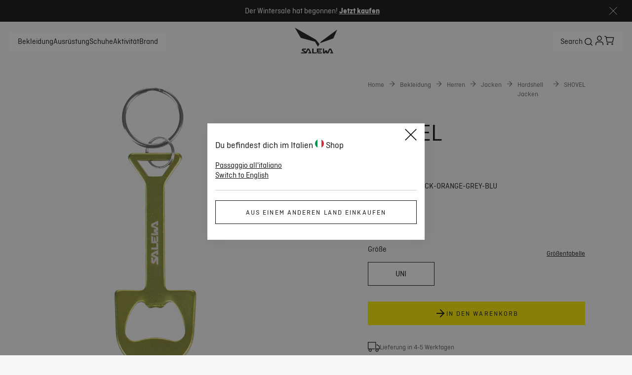

--- FILE ---
content_type: text/css; charset=utf-8
request_url: https://www.salewa.com/_nuxt/UiPrice.BlVsJglJ.css
body_size: 316
content:
.ui-price[data-v-21489df8]{--regular-price-color:$brand-blackout;--discounted-price-color:$brand-tangerine-red;--discounted-regular-price-color:$ui-inactive;color:var(--regular-price-color);display:inline-block;font-size:var(--font-size--s)}.discounted[data-v-21489df8]{color:var(--discounted-price-color)}.regular-discounted[data-v-21489df8]{color:var(--discounted-regular-price-color);font-size:var(--font-size--xs);font-weight:var(--font-weight--normal);margin-left:4px;text-decoration:line-through}.price-loader[data-v-21489df8]{height:24px;position:relative;width:60px}.ui-price[data-v-21489df8]{--regular-price-color:#121212;--discounted-price-color:#bf0000;--discounted-regular-price-color:#666;display:flex;flex-direction:column;font-size:1rem;font-style:normal;font-weight:300;line-height:125%}@media (min-width:1024px){.ui-price[data-v-21489df8]{flex-direction:row}}.discounted[data-v-21489df8]{font-weight:500}.regular-discounted[data-v-21489df8]{font-size:.875rem;font-style:normal;font-weight:300;line-height:140%;line-height:18px;margin-left:0}@media (min-width:1024px){.regular-discounted[data-v-21489df8]{font-size:1rem;font-style:normal;font-weight:300;line-height:125%;margin-left:8px}}


--- FILE ---
content_type: text/css; charset=utf-8
request_url: https://www.salewa.com/_nuxt/UiSwiperNavigationBullets.Dd3xDqd_.css
body_size: 277
content:
[class^=ui-swiper-navigation-bullets][data-v-44745cb1]{align-items:center;background:var(--secondary-background-color);border-radius:40px;display:flex;padding:2px;width:-moz-fit-content;width:fit-content}[class^=ui-swiper-navigation-bullets][data-v-44745cb1] .swiper-pagination-bullet{background-clip:content-box;background-color:var(--secondary-cta-inactive-text-color);border-radius:var(--circle-border);cursor:pointer;display:inline-block;height:6px;margin:5px;width:6px}[class^=ui-swiper-navigation-bullets][data-v-44745cb1] .swiper-pagination-bullet-active{background-color:var(--text-color);height:12px;margin:2px;width:12px}.fallback-bullets[data-v-44745cb1]{min-height:20px;width:100%}


--- FILE ---
content_type: text/javascript; charset=utf-8
request_url: https://www.salewa.com/_nuxt/DFrw5ZhN.js
body_size: 17922
content:
const __vite__mapDeps=(i,m=__vite__mapDeps,d=(m.f||(m.f=["./Bfqp0pOv.js","./entry.QCblga4P.css","./DFUBJ4_t.js","./Brl4eBzQ.js","./UiFallbackTile.C9kog-7c.css","./B7pTo4z2.js","./UiHeading.DIvvtbxk.css","./UiVideoPlayer.D3cQ7ayK.css"])))=>i.map(i=>d[i]);
import{_ as Qn}from"./DVMlLBTo.js";import{M as Ft,aR as es,aO as Gt,b1 as ts,I as Xe,k as re,az as ns,af as ss,W as os,al as Me,ar as as,Y as Qe,$ as Xt,f as Qt,a2 as en,b as et,l as Ee,r as j,e as is,a3 as tn,cg as rs,i as cs,am as ls,ch as us,d as R,B as E,a5 as Re,ac as Ie,m as u,o as s,s as f,n as m,c as U,u as a,U as ke,q as C,H as Oe,E as ae,F as K,p as x,ci as X,L as Ve,P as tt,T as qt,V as jt,a6 as Te,D as S,x as ie,y as z,A as M,aF as A,j as nn,J as sn,_ as Ue,aa as ds,ai as on,w as Pe,z as ps,C as be,aJ as _s,aD as an,t as Ye,K as rn,ad as cn,bw as ms,bE as fs,aI as gs,bd as vs,a8 as ys,cj as hs,ab as bs,a7 as ks,a as Kt,ao as $s,a4 as Ss,bT as Cs,ck as ws,ay as Is}from"./Bfqp0pOv.js";import{_ as Ps}from"./L6h8XnRO.js";import{_ as zs}from"./D0cKceTN.js";import{U as ln}from"./B7pTo4z2.js";import{a as Ts,b as Os}from"./gQi8ByiH.js";import{U as Us}from"./nhCy_tHz.js";import{u as As,_ as Bs}from"./Db9wiMWO.js";import un from"./DFUBJ4_t.js";import{_ as Ls}from"./xBOtkyFe.js";import{_ as Fe}from"./CXO9xTiE.js";import{_ as Ds}from"./Cfs5Q2AE.js";import{a as dn,_ as Ns}from"./DweIjdgP.js";import{_ as Ms}from"./DEDtvU6v.js";import{a as Es,g as Rs,u as Vs,b as Jt,c as Je,d as He,e as Fs}from"./DU14jedK.js";import{A as Gs,a as qs,P as We,b as js,D as xe,c as Ks,h as Js}from"./CzPeDw0_.js";import{u as nt}from"./ZI_HQFUy.js";import{g as Hs}from"./BrmGO1BE.js";import{u as Ws}from"./BznFQExm.js";import{i as xs,S as Ys,u as Zs}from"./D-kMF2TC.js";import{u as Xs}from"./C-8J5KhR.js";import{u as pn}from"./Bo7gxL2m.js";import{i as Qs,I as _n}from"./D9a2TppB.js";import"./MIw36Em6.js";import"./1DkV6Scs.js";import"./cv5BC_g1.js";import"./Brl4eBzQ.js";import"./D2zxkXaA.js";import"./E9Rq8oeZ.js";import"./DUdGDVnM.js";import"./Dv8XuRIY.js";var mn=(o=>(o.Adult="Adult",o.Kids="Kids",o))(mn||{}),Ze=(o=>(o.InStock="InStock",o.OutOfStock="OutOfStock",o))(Ze||{});const eo="NA";function to({allCategories:o,activity:e,ageGroup:t,productType:c,gender:r,options:n,recommendedUse:i,layer:l}){let v,d,_,g,h,p,w={};const k=n.brand.charAt(0).toUpperCase()+n.brand.slice(1).toLowerCase(),$=n.brand!==Ft.WILDCOUNTRY&&n.brand!==Ft.LAMUNT?k:"",B=b=>{var T,L,G,H,F;if(b!=null&&b.length)for(let J=0;J<b.length;J++){p=b[J];const D=p[`productFilters${$}`],ue=e||i,ce=(D==null?void 0:D.ageGroup)===mn.Kids?Gs.Child:D==null?void 0:D.ageGroup,de=!!((T=D==null?void 0:D.gender)!=null&&T.length&&D.gender===r),$e=!!((L=D==null?void 0:D.genders)!=null&&L.length&&r&&D.genders.includes(r)),me=l===eo?void 0:l;g=c&&((G=D==null?void 0:D.productType)==null?void 0:G.includes(c)),v=so(D==null?void 0:D.activity,ue),_=!!(t&&ce===t),d=$e||de,h=me&&!!((H=D==null?void 0:D.layer)!=null&&H.length&&D.layer.includes(me));const Q=[v,d,_,h],fe=Q.reduce((Se,W)=>Se+(W===!0?1:0),0),ge=g?Q.length+1:0,ve=fe+ge;for(w={...w,[`${p._meta.deliveryId}`]:{score:ve,category:p}};(F=p.categories)!=null&&F.length;)B(p.categories)}};return B(o),no(w)}function no(o){const e=Object.keys(o);if(!e.length)return null;let t=null,c=-1/0;for(const r of e){const{score:n,category:i}=o[r];n>c&&(c=n,t=i)}return t}function so(o,e){return!(o!=null&&o.length)||!(e!=null&&e.length)?!1:e==null?void 0:e.some(t=>{let c=" ";return"key"in t&&(c=t.key),"text"in t&&t.text&&(c=t.text["en-EU"]||t.text["en-GB"]||t.text["en-US"]),o==null?void 0:o.includes(c)})}const oo={S:-1,M:0,L:1},st=(o,e)=>xt(o)&&xt(e)?ao(o,e):io(o,e),Ht=o=>oo[o.slice(-1)]*o.length,ao=(o,e)=>Ht(o)-Ht(e),io=(o,e)=>{const t=Wt(o),c=Wt(e);return t.localeCompare(c,void 0,{numeric:!0})},Wt=o=>parseFloat(o.replace(",",".")).toFixed(2).toString(),xt=o=>!!o.match(/x{0,2}[SML]/);function ro(o){return{}}function co(o,e,t=!1){let c=Object.entries(o);return t&&(c=c.filter(([r,n])=>n!=null)),c.sort(([r],[n])=>{const i=e.indexOf(r),l=e.indexOf(n);return i===-1&&l===-1?0:i===-1?1:l===-1?-1:i-l}).reduce((r,[n,i])=>(r[n]=i,r),{})}function lo(o,e){if(!o.length)return;const t=e!=null&&e.length?o.map(r=>co(r,e)):o,c=[...new Set(t.flatMap(Object.keys))];return t.map(r=>c.reduce((n,i)=>(n[i]=i in r?r[i]:null,n),{}))}const Yt=o=>{const e=[];return new DOMParser().parseFromString(o,"text/html").querySelectorAll("li").forEach(c=>{var n;const r=((n=c.textContent)==null?void 0:n.trim())??void 0;r&&e.push({text:r,icon:void 0})}),e};function uo(){const o=new Date,e=o.getFullYear(),t=new Date(e,1,1),c=new Date(e,7,1);return t.getTime()<=o.getTime()&&c.getTime()<=o.getTime()?`${e+1}-02-01`:t.getTime()<=o.getTime()&&c.getTime()>o.getTime()?`${e}-08-01`:`${e}-02-01`}function ze(o,e){var t,c;return e?(c=(t=e.attributes)==null?void 0:t.find(r=>r.name===o))==null?void 0:c.value:null}function po(o,e,t){var i,l;if(!o)return{isOutOfStock:!0,quantity:0};const c=(i=o==null?void 0:o.availability)==null?void 0:i.channels;if(!c)return{isOutOfStock:!0,quantity:0};const r=(l=es(e,t))==null?void 0:l.warehouses;if(!(r!=null&&r.length))return{isOutOfStock:!0,quantity:0};let n=0;return r.forEach(v=>{for(const d in c)v.id===d&&(n+=c[d].availableQuantity||0)}),{quantity:n,isOutOfStock:n<=0}}function _o(o){const e=ze(qs.ReleaseDate,o);if(!e)return!1;const t=Gt.utc().subtract(3,"months");return Gt(e)>t}function mo(o,e,t,c,r){return ts.uniqBy([o.mainVariant,...o.variants||[]],"sku").map(i=>{var J,D,ue,ce;const l=ze(We.Color,i),v=ze(We.ColorCode,i),d=ze(We.Size,i),_=ze(js.Subtitle,i),g=o.fit,h=Hs(t,r,i),p=po(i,e,t),w=!h,k=_o(i),$=((J=o.masterVariant)==null?void 0:J.sku)===(i==null?void 0:i.sku),B=((D=o.mainVariant)==null?void 0:D.sku)===(i==null?void 0:i.sku),V=i==null?void 0:i.images,b=i==null?void 0:i.sku,T=((ue=i==null?void 0:i.id)==null?void 0:ue.toString())||"",L=o.name,G=o.description,H=o.slug[t]?o.slug[t]:o.slug,F=c(H,i==null?void 0:i.sku,((ce=o.masterVariant)==null?void 0:ce.sku)===(i==null?void 0:i.sku));return{color:l,colorCode:v,description:G,fit:g,id:T,images:V,isNew:k,isOutOfStock:p.isOutOfStock,quantity:p.quantity,isMissingPrice:w,mainVariant:B,masterVariant:$,name:L,price:h,size:d,sku:b,slug:H,subtitle:_,url:F}})}function fo(o,e,t){var w,k,$;let c=[];if(!e)return{breadcrumbs:c,category:null};const r={path:`/${e.slug}`,label:e.name};if(!(o!=null&&o.length))return{breadcrumbs:[r],category:null};const{isCategoryDrivenBrand:n}=Xe(),{brand:i}=re(),l=e==null?void 0:e.activity,v=(w=e.gender)==null?void 0:w.key,d=(k=e.ageGroup)==null?void 0:k.key,_=n?e.productCategory:($=e.productType.obj)==null?void 0:$.name,g=e.recommendedUseAllLocales,h=e.layer,p=to({allCategories:o,activity:l,ageGroup:d,productType:_,gender:v,options:{brand:i},recommendedUse:g,layer:h});if(p){const B=Es(o,p,t);c=c.concat(B)}return c.push(r),{breadcrumbs:c,category:p}}function go(o){var l,v,d,_;const{isWildcountryBrand:e,isDynafitBrand:t}=re(),c={Trekking:"trekking","Alpine Life":"alpine-life","Ski Touring":"ski-touring",Climbing:"climbing",Mountaineering:"mountaineering",Biking:"biking","Speed Hiking":"speed-hiking","Sport Climbing":"sport-climbing","Alpine Climbing":"outdoor",Trad:"trad",Training:"indoor"},r=(l=o.value)==null?void 0:l.activity,n=(d=(v=o.value)==null?void 0:v.attributes)==null?void 0:d.recommendedUse,i=(_=o.value)==null?void 0:_.recommendedUseAllLocales;return e&&r&&r.length?r.map(g=>{const h=c[g.key]||"",p=typeof g.label=="string"?g.label:"";return{icon:h,text:p}}):n&&n.length&&i?n.map((g,h)=>{var B;const p=i[h],w=((B=p==null?void 0:p.text)==null?void 0:B["en-EU"])||"",k=c[w]||"",$=typeof g.text=="string"?g.text:"";return{icon:k,text:$}}):t&&r&&r.length?r.map(g=>({icon:"",text:g.key})):[]}const fn=o=>ns.groupBy(o,e=>e.colorCode),vo=(o,e)=>e?o.find(t=>e===t.sku):o.find(t=>t.mainVariant),yo=o=>o.sort((e,t)=>st(e.size,t.size)).map(e=>({value:e.size,disabled:e.isOutOfStock||e.isMissingPrice}));function Zt({ctProduct:o,locale:e,stores:t,getProductHref:c,currency:r,sku:n,slug:i}){var B,V,b,T,L,G,H;const l=ss(o,e),v=mo(l,t,e,c,r),d=v.every(F=>F.isOutOfStock),_=l.name;let g=vo(v,n);g||os({statusCode:404,fatal:!0});const h=fn(v),p=g&&!l.noColorSelection?h[g.colorCode]:v;p.sort((F,J)=>st(F.size,J.size));const w=yo(p);l.noColorSelection&&!n&&(d?g=p[0]:g=p.find(F=>!F.isOutOfStock));let k={};for(const F in h)k={...k,[F]:h[F].every(J=>J.isOutOfStock)};const $=g&&(l.noColorSelection||(w==null?void 0:w.length)===1)?g.size:void 0;return{id:l.id,activity:l.activity,algoliaBenefitsFilters:l.algoliaBenefitsFilters,ageGroup:l.ageGroup,allOutOfStock:d,attributes:l==null?void 0:l.attributes,careInstruction:l.careInstructionSlot,comingSoonColors:k,declarationOfConformity:l.declarationOfConformity,description:l.description,design:l.design,features:l.features,featuresJson:l.featuresJson,fitAndShape:l.fitAndShape,benefits:l==null?void 0:l.benefits,gender:l.gender,instructionManual:l.instructionManual,key:l.key,laMuntCares:l.laMuntCaresSlot,layer:l.layer,materials:l.materialsSlot,name:l.name,names:_,noColorSelection:l.noColorSelection,prodDesc:(V=(B=l.attributes)==null?void 0:B.other)==null?void 0:V.prodDesc,productCategory:l==null?void 0:l.productCategory,productType:l.productType,recommendedUseAllLocales:(b=o.attributes)==null?void 0:b.recommendedUse,sizePreselected:$,sizes:w,sku:n,slug:i,slugs:o.slugForAllLocales,subtitle:l.subtitle,technicalAttributes:l.technicalAttributesTable,variant:g,variants:v,variantsForColors:h,variantsForSizes:p,dynafitFeatures:(L=(T=l.attributes)==null?void 0:T.other)==null?void 0:L.productFeatures,abstractLText:l==null?void 0:l.abstractLText,awardsExtended:(H=(G=l.attributes)==null?void 0:G.other)==null?void 0:H.awardsExtended,contentTriggerTags:l==null?void 0:l.contentTriggerTags}}function ho(o,e,t){var i,l,v;if(!o.length||!e)return;const c=e.variants.map(d=>{var g,h,p;const _=o.find(w=>w.sku===d.sku);return _?{...d,price:{regular:Me(_,t),discounted:(g=_.discounted)!=null&&g.centAmount?Me(_.discounted,t):void 0,discountId:(p=(h=_.discounted)==null?void 0:h.discount)==null?void 0:p.id}}:d}),r=o.find(d=>{var _;return d.sku===((_=e==null?void 0:e.variant)==null?void 0:_.sku)}),n=r?{...e.variant,price:{regular:Me(r,t),discounted:(i=r.discounted)!=null&&i.centAmount?Me(r.discounted,t):void 0,discountId:(v=(l=r.discounted)==null?void 0:l.discount)==null?void 0:v.id}}:e.variant;return{...e,variants:c,variant:n,variantsForColors:fn(c)}}async function bo(o,e){if(o.isRedirect301){const t=await ko(o,e);if(t){const c=e===as.EN_EU?"":`${e.toLowerCase()}/`;return Qe(e?`${c}${t}`:t,{replace:!0,external:!0})}}if(o.isRedirect410)return Xt({statusCode:410})}async function ko(o,e){const{isCategoryDrivenBrand:t}=Xe(),c=t&&o.productCategory?await $o(o.productCategory,e):null;return c||await So(o,e)}async function $o(o,e){return await $fetch(`/api/products/redirectSlugByCategory/${o}`,{query:{locale:e}})??null}async function So(o,e){const t=o.productType.id;return await $fetch(`/api/products/redirectSlug/${t}`,{query:{locale:e}})??null}const Co=async()=>{const{$appInsights:o}=Qt(),e=en(),{locale:t}=et(),c=nt(),{getProductHref:r}=Ee(),n=j(e.params.slug.toString()),i=j(e.query.sku),l=j(!1),v=is(),d=tn(n.value,()=>null),{data:_,error:g}=await rs(`product-initial-${n.value}`,async()=>{var B;if(d.value)return Zt({ctProduct:d.value,locale:t.value,stores:v.value,getProductHref:r,currency:c.value,sku:i.value,slug:n.value});const k=`/api/products/${n.value}`,$=await $fetch(k,{query:{locale:t.value},headers:{...(o==null?void 0:o.context)&&{traceparent:cs((B=o.context.telemetryTrace)==null?void 0:B.traceID)},...ro()}});return d.value=$,await bo($,t.value),Zt({ctProduct:$,locale:t.value,stores:v.value,getProductHref:r,currency:c.value,sku:i.value,slug:n.value})},{watch:[n,v],immediate:!0}),h=k=>k?k.variants.map($=>$.sku).filter($=>!!$):[],p=async k=>k.length?await $fetch("/api/prices",{query:{skus:k,locale:t.value,currencyCode:c.value}}):[];return{productData:_,updatePrices:async()=>{if(!_.value)return;const k=h(_.value);if(k.length)try{l.value=!0;const $=await p(k);$!=null&&$.length&&(_.value={...ho($,_.value,t.value)}),l.value=!1}catch{l.value=!1}},loadingPrices:l,error:g}},wo=o=>{var g,h,p,w,k,$,B,V,b;const{json:e}=o;if(!e)return;const{brandName:t}=re(),c=((h=(g=e.variant)==null?void 0:g.price)==null?void 0:h.discounted)||((w=(p=e.variant)==null?void 0:p.price)==null?void 0:w.regular),r=nt(),n=c&&Rs(c),i=ls(),l=i.href.split("?")[0],v=uo(),d=($=(k=e.variant)==null?void 0:k.images)!=null&&$.length?(B=e.variant)==null?void 0:B.images.map(T=>T.url):"",_={"@context":"https://schema.org/","@type":"Product","@id":l,name:e.name,description:e.description,image:d,sku:(V=e.variant)==null?void 0:V.sku,offers:{"@type":"Offer",url:i,priceCurrency:r.value,price:n,availability:(b=e.variant)!=null&&b.isOutOfStock?Ze.OutOfStock:Ze.InStock,priceValidUntil:v},brand:{"@type":"Brand",name:t}};xs(_,Ys.PdpJsonLd)},Io=async(o,e)=>{var v,d;const{data:t}=await Vs(void 0,!1),{brand:c}=re(),r=((d=(v=t==null?void 0:t.value)==null?void 0:v.items.find(_=>_._meta.deliveryKey===us[c]))==null?void 0:d.items)||[],n=fo(r,o,e),i=j(n.breadcrumbs),l=j(n.category);return{breadcrumbs:i,category:l}},Po=async o=>{var t;const e=(o==null?void 0:o.contentTriggerTags)??[];if(e!=null&&e.length){const{data:c}=await pn({keys:e}),r=((t=c.value)==null?void 0:t.slice(0,3))??[];return{data:j(r)}}return{data:j(null)}},zo={class:"ui-gallery","aria-label":"Product image gallery"},To={class:"zoom-icon"},Oo={key:0,class:"previews"},Uo=R({__name:"UiGallery",props:{variant:{}},emits:["image-click"],setup(o,{emit:e}){const{isLamuntBrand:t,isSalewaBrand:c,isEvolvBrand:r,brand:n}=re(),i=o,l=e,v=j(),d=j(),_=t||c||r,g=qt(()=>jt(()=>import("./Bfqp0pOv.js").then(b=>b.cm),__vite__mapDeps([0,1]),import.meta.url)),h=qt(()=>jt(()=>import("./DFUBJ4_t.js"),__vite__mapDeps([2,3,0,1,4,5,6,7]),import.meta.url)),p=E(()=>{const b=Re(n,i==null?void 0:i.variant),[T,...L]=b;return{main:T,rest:L}});function w(b){if(X(b))return{videoSource:{src:b.src,cover:b.cover,type:b.type},autoplay:!0,container:"image-gallery",muted:!0,playsinline:!0};if(Te(b))return{url:b.zoom,alt:b.alt,wMedium:"800",wLarge:"800"}}Ie(()=>{var b,T;(b=v==null?void 0:v.value)!=null&&b.imgElement&&(d.value=(T=v.value)==null?void 0:T.imgElement)});function k(b){l("image-click",b)}const $=()=>{d.value&&(d.value.style.transform="scale(2)",d.value.style.cursor="zoom-in",d.value.style.transition="transform 0.1s linear")},B=()=>{d.value&&(d.value.style.transform="scale(1)",d.value.style.cursor="default",d.value.style.transition="transform 0.1s linear")},V=b=>{if(d.value){const{left:T,top:L,width:G,height:H}=d.value.getBoundingClientRect(),F=(b.pageX-T)/G*100,J=(b.pageY-L)/H*100;d.value.style.transformOrigin=`${F}% ${J}%`}};return(b,T)=>{var H,F,J,D,ue,ce,de,$e,me,Q,fe,ge,ve,Se;const L=ke,G=Oe;return s(),u("div",zo,[f("div",{class:ae(["main-image",{placeholder:!((H=a(p).main)!=null&&H.big)}])},[a(_)?(s(),U(L,{key:0,ref_key:"mainImage",ref:v,url:(J=(F=a(p))==null?void 0:F.main)==null?void 0:J.zoom,alt:(ue=(D=a(p))==null?void 0:D.main)==null?void 0:ue.alt,"data-testid":"product-main-image",width:{medium:"1024"},fetchpriority:"high",loading:"eager",preload:!0,onClick:T[0]||(T[0]=W=>{var ne;return((ne=a(p))==null?void 0:ne.main.big)&&k(0)}),onMousemove:V,onMouseenter:$,onMouseleave:B},null,8,["url","alt"])):(s(),U(L,{key:1,url:(de=(ce=a(p))==null?void 0:ce.main)==null?void 0:de.big,alt:(me=($e=a(p))==null?void 0:$e.main)==null?void 0:me.alt,"w-medium":"1024","w-large":"1024",fetchpriority:"high",loading:"eager","data-testid":"product-main-image",onClick:T[1]||(T[1]=W=>{var ne,ye;return((ye=(ne=a(p))==null?void 0:ne.main)==null?void 0:ye.big)&&k(0)})},null,8,["url","alt"])),a(c)&&((fe=(Q=a(p))==null?void 0:Q.main)!=null&&fe.big)?(s(),u("div",{key:2,class:"zoom-icon-wrapper",onClick:T[2]||(T[2]=W=>k(0))},[f("div",To,[C(G,{name:"expand"})])])):m("",!0)],2),(ve=(ge=a(p))==null?void 0:ge.rest)!=null&&ve.length?(s(),u("div",Oo,[(s(!0),u(K,null,x((Se=a(p))==null?void 0:Se.rest,(W,ne)=>{var ye,Ae;return s(),u("div",{key:a(X)(W)?"pdp-video":W.zoom,class:ae(["image-container",[((ye=W.type)==null?void 0:ye.includes("video"))&&"video",((Ae=W==null?void 0:W.type)==null?void 0:Ae.includes("action_shot"))&&"enlarged"]])},[(s(),U(tt(a(X)(W)?a(h):a(g)),Ve({key:a(X)(W)?"pdp-video":W.zoom},{ref_for:!0},w(W),{"data-testid":"product-image",onClick:ot=>k(ne+1)}),null,16,["onClick"]))],2)}),128))])):m("",!0)])}}}),Ao={class:"activities-list"},Bo={class:"activity-icon-wrapper"},Lo=R({__name:"ProductActivities",props:{activities:{}},setup(o){return(e,t)=>{const c=Oe,r=Ps;return s(),u("div",Ao,[(s(!0),u(K,null,x(e.activities,(n,i)=>(s(),u(K,{key:i},[n.icon&&n.text?(s(),U(r,{key:0,theme:"activities"},{item:S(()=>[f("div",Bo,[C(c,{name:n.icon},null,8,["name"])])]),"tooltip-content":S(()=>[ie(z(n.text),1)]),_:2},1024)):m("",!0)],64))),128))])}}}),Do=M(Lo,[["__scopeId","data-v-a7212bbb"]]),No={},Mo={class:"ui-product-description"};function Eo(o,e){return s(),u("div",Mo,[A(o.$slots,"default",{},void 0,!0)])}const Ro=M(No,[["render",Eo],["__scopeId","data-v-7586e6bc"]]),Vo={};function Fo(o,e){return s(),u("div")}const Go=M(Vo,[["render",Fo]]),qo={class:"fallback-container"},jo={class:"mobile-only ui-pdp-mobile-slider"},Ko={key:0,class:"slider-pagination-bullets"},Jo=["slides-per-view","space-between"],Ho=R({__name:"UiPdpMobileSlider",props:{variant:{}},emits:["image-click"],setup(o,{emit:e}){nn();const t=o,c=e,{brand:r}=re(),{pdpMobileSiderConfig:n}=Xe(),i=E(()=>Re(r,t.variant));function l(g){if(X(g))return{videoSource:{src:g.src,cover:g.cover,type:g.type},autoplay:!0,muted:!0,playsinline:!0,container:"image-gallery"};if(Te(g))return{url:g.zoom,alt:g.alt,width:{small:"800"}}}function v(g){c("image-click",g)}const{setSwiperEl:d,el:_}=As("bullets",{slidesOffsetAfter:(n==null?void 0:n.slidesOffsetAfter)??0,slidesOffsetBefore:(n==null?void 0:n.slidesOffsetBefore)??0});return(g,h)=>{const p=Bs,w=sn;return s(),U(w,null,{fallback:S(()=>{var k;return[f("div",qo,[(s(!0),u(K,null,x((k=a(i))==null?void 0:k.length,$=>(s(),u("div",{key:$,class:"fallback"}))),128))])]}),default:S(()=>{var k,$,B,V;return[f("div",jo,[((k=a(i))==null?void 0:k.length)>1?(s(),u("div",Ko,[C(p,{el:a(_)},null,8,["el"])])):m("",!0),f("swiper-container",{ref:b=>a(d)(b),"slides-per-view":(($=a(n))==null?void 0:$.slidesPerView)??1,"space-between":((V=(B=a(n))==null?void 0:B.spaceBetween)==null?void 0:V.mobile)??20,init:!1},[(s(!0),u(K,null,x(a(i),(b,T)=>(s(),u("swiper-slide",{key:a(X)(b)?"pdp-m-video":b.zoom,style:{width:"auto"}},[(s(),U(tt(a(X)(b)?un:ke),Ve({key:a(X)(b)?"pdp-m-video":b.zoom},{ref_for:!0},l(b),{fetchpriority:!a(X)(b)&&T===0?"high":void 0,loading:!a(X)(b)&&T===0?"eager":"lazy",preload:!a(X)(b)&&T===0,"data-testid":"carousel-image",class:"slide-image",onClick:L=>v(T)}),null,16,["fetchpriority","loading","preload","onClick"]))]))),128))],8,Jo)])]}),_:1})}}}),Wo=M(Ho,[["__scopeId","data-v-59e3ee5c"]]),xo={class:"color-container"},Yo={class:"color-title"},Zo={class:"color"},Xo=R({__name:"UiColorName",props:{colorName:{}},setup(o){return(e,t)=>(s(),u("div",xo,[f("span",Yo,z(e.$t("product.color"))+":",1),f("span",Zo,z(e.colorName),1)]))}}),Qo=M(Xo,[["__scopeId","data-v-a1b9f3ff"]]),ea={class:"colors-section","data-testid":"product-colors"},ta=R({__name:"UiProductColorsSection",props:{variant:{},variants:{}},emits:["on-color-select"],setup(o){return(e,t)=>{var n,i;const c=Qo,r=Ts;return s(),u("div",ea,[(i=(n=e.variant)==null?void 0:n.color)!=null&&i.length?(s(),U(c,{key:0,"color-name":e.variant.color},null,8,["color-name"])):m("",!0),C(r,{variants:e.variants,selected:e.variant,onOnClick:t[0]||(t[0]=l=>e.$emit("on-color-select",l))},null,8,["variants","selected"])])}}}),na=M(ta,[["__scopeId","data-v-8da17acf"]]),sa={class:"find-a-store"},oa={class:"gb-store-info"},aa={class:"gb-store-info-label copy-14"},ia=R({__name:"UiProductFindStore",props:{text:{}},setup(o){const{localePath:e}=Ee();return(t,c)=>{const r=Ue,n=Oe;return s(),u("div",sa,[C(r,{theme:"secondary-light","icon-right":"arrow-right",text:"Find a store",width:"wide",onClick:c[0]||(c[0]=()=>("navigateTo"in t?t.navigateTo:a(Qe))(a(e)("/uk-stores")))}),f("div",oa,[C(n,{class:"info-icon",name:"alert-dark"}),f("div",aa,[f("span",null,z(t.text),1)])])])}}}),ra=M(ia,[["__scopeId","data-v-7a38b8ad"]]),ca={key:0,class:"table-wrapper"},la={key:0,class:"table-name"},ua={class:"ui-size-chart-table"},da={key:0,class:"subTitle"},pa=R({__name:"UiSizeChartTable",props:{tableName:{default:""},values:{default:()=>[]},direction:{default:"row"}},setup(o){const e=o,t=E(()=>Math.max(...e.values.map(r=>{var n;return((n=r.value)==null?void 0:n.length)||0}))),c=r=>{const n=r?[...r]:[];return n.concat(Array(t.value-n.length).fill(""))};return(r,n)=>r.values.length?(s(),u("div",ca,[r.tableName?(s(),u("p",la,z(r.tableName),1)):m("",!0),f("div",{class:ae([r.direction,"table"])},[f("table",ua,[f("tbody",null,[(s(!0),u(K,null,x(r.values,(i,l)=>(s(),u("tr",{key:l,class:ae(i.backgroundStyle)},[f("th",null,[f("span",{class:ae({bold:i.textStyle==="bold"})},z(i.title),3),r.direction==="column"&&i.subTitle?(s(),u("span",da,z(i.subTitle),1)):m("",!0)]),(s(!0),u(K,null,x(c(i.value),(v,d)=>(s(),u("td",{key:d},[f("span",{class:ae({bold:i.textStyle==="bold"&&i.applyTextStyleToAll})},z(v),3)]))),128))],2))),128))])])],2)])):m("",!0)}}),_a=M(pa,[["__scopeId","data-v-61be9851"]]),ma={key:0,"data-testid":"size-chart"},fa={class:"title"},ga={class:"open-button"},va={class:"size-chart"},ya={class:"tables"},ha={key:0,class:"image"},ba=["src","alt"],ka=R({__name:"UiSizeChart",props:{sizeChart:{}},setup(o){return(e,t)=>{var i,l;const c=_a,r=on,n=Ls;return(l=(i=e.sizeChart)==null?void 0:i.tables)!=null&&l.length?(s(),u("div",ma,[C(n,{fullscreen:!0,"disable-padding":!0,"modal-key":("Modals"in e?e.Modals:a(ds)).SIZE_CHART_MODAL},{title:S(()=>[f("div",fa,z(e.sizeChart.title),1)]),showModal:S(()=>[f("button",ga,z(e.$t("product.size-guide")),1)]),body:S(()=>{var v,d;return[f("div",va,[f("div",ya,[(s(!0),u(K,null,x(e.sizeChart.tables,(_,g)=>(s(),U(c,{key:g,"table-name":_.tableName,values:_.values,direction:_.tableDirection},null,8,["table-name","values","direction"]))),128))]),e.sizeChart.image?(s(),u("div",ha,[f("img",{src:(v=e.sizeChart.image)==null?void 0:v.url,alt:(d=e.sizeChart.image)==null?void 0:d.alt,loading:"lazy"},null,8,ba),e.sizeChart.description?(s(),U(r,{key:0,class:"description",text:e.sizeChart.description.text},null,8,["text"])):m("",!0)])):m("",!0)])]}),_:1},8,["modal-key"])])):m("",!0)}}}),$a=M(ka,[["__scopeId","data-v-93939266"]]),Sa=["aria-label","onClick"],Ca=R({__name:"UiSizes",props:{sizes:{},hardwareType:{type:Boolean,default:!1},selectedSize:{default:void 0}},emits:["on-size-select"],setup(o,{emit:e}){const t=o,c=j(t.hardwareType?"container-grid":"container-row"),r=e,n=l=>{r("on-size-select",l.value)},i=l=>({"variant-button__active":t.selectedSize===l.value,"variant-button__disabled":l.disabled,"variant-button__uni":l.value.match(/uni/gi)});return(l,v)=>(s(),u("div",{class:ae(a(c))},[(s(!0),u(K,null,x(l.sizes,(d,_)=>(s(),u("button",{key:`${_}-${d.value}`,"aria-label":"Choose size "+d.value,"data-testid":"product-size",class:ae(["variant-button",i(d)]),onClick:g=>n(d)},z(d.value),11,Sa))),128))],2))}}),wa=M(Ca,[["__scopeId","data-v-4f9fd6de"]]),Ia={class:"sizes","data-testid":"product-sizes"},Pa={class:"size-and-chart-container"},za={key:0,class:"size-info"},Ta={"data-testid":"product-sizing-extra-info"},Oa=R({__name:"UiProductSizeSection",props:{sizeChart:{},productData:{},selectedSize:{},dynafitProductSizingInfo:{}},emits:["on-size-select"],setup(o){return(e,t)=>{var n,i,l;const c=$a,r=wa;return s(),u("div",Ia,[f("div",Pa,[f("p",null,z(e.$t("product.size")),1),e.sizeChart?(s(),U(c,{key:0,"size-chart":e.sizeChart},null,8,["size-chart"])):m("",!0)]),C(r,{"hardware-type":!!((n=e.productData)!=null&&n.noColorSelection),sizes:((i=e.productData)==null?void 0:i.sizes)||[],"selected-size":e.selectedSize,onOnSizeSelect:t[0]||(t[0]=v=>e.$emit("on-size-select",v))},null,8,["hardware-type","sizes","selected-size"]),(l=e.dynafitProductSizingInfo)!=null&&l.length&&e.dynafitProductSizingInfo.length>0?(s(),u("div",za,[f("span",Ta,z(e.dynafitProductSizingInfo),1)])):m("",!0)])}}}),Ua=M(Oa,[["__scopeId","data-v-adc11bba"]]),Aa={key:0,class:"ui-product-availability"},Ba=R({__name:"UiProductAvailability",props:{quantity:{}},setup(o){return(e,t)=>e.quantity>0&&e.quantity<=5?(s(),u("span",Aa,z(e.$t("product.availability",{count:e.quantity})),1)):m("",!0)}}),La=M(Ba,[["__scopeId","data-v-d6286477"]]),Da={class:"ui-out-of-stock","data-testid":"out-of-stock-message"},Na={class:"title"},Ma={class:"subtitle"},Ea=R({__name:"UiOutOfStock",props:{title:{},subtitle:{}},setup(o){return(e,t)=>(s(),u("div",Da,[f("p",Na,z(e.title),1),f("p",Ma,z(e.subtitle),1)]))}}),Ra=M(Ea,[["__scopeId","data-v-2ef25b29"]]),Va={key:0,class:"wrapper"},Fa={key:1,class:"wrapper"},Ga=R({__name:"UiDeliveryTime",props:{deliveryTime:{type:String,default:""},deliveryTimeIconName:{type:String,default:""},freeShipping:{type:String,default:""},freeShippingIconName:{type:String,default:""}},setup(o){return(e,t)=>{const c=Oe;return s(),u("div",null,[o.deliveryTime?(s(),u("div",Va,[C(c,{name:o.deliveryTimeIconName,class:"icon"},null,8,["name"]),f("span",null,z(o.deliveryTime),1)])):m("",!0),o.freeShipping?(s(),u("div",Fa,[C(c,{name:o.freeShippingIconName,class:"icon"},null,8,["name"]),f("span",null,z(o.freeShipping),1)])):m("",!0)])}}}),qa=M(Ga,[["__scopeId","data-v-313070cd"]]),ja={class:"features-container"},Ka=R({__name:"ProductFeatures",props:{features:{},featuresJson:{},prodDesc:{}},setup(o){var l,v,d,_;const e=o,t=!!((l=e.prodDesc)!=null&&l.length),c=!!((v=e.featuresJson)!=null&&v.length),r=!!((_=(d=e.features)==null?void 0:d.trim)!=null&&_.call(d).length),n=j([]),i=()=>{if(t){n.value=e.prodDesc??[];return}if(c&&r){n.value=[...e.featuresJson??[],...Yt(e.features??"")];return}if(c){n.value=e.featuresJson??[];return}if(r){n.value=Yt(e.features??"");return}};return Ie(()=>{i()}),(g,h)=>{const p=ln,w=Fe;return s(),u("div",ja,[C(p,{as:"h3"},{default:S(()=>[ie(z(g.$t("product.features")),1)]),_:1}),a(n).length?(s(),U(w,{key:0,list:a(n),theme:"features","data-testid":"product-features"},null,8,["list"])):m("",!0)])}}}),Ja=M(Ka,[["__scopeId","data-v-0cf2d2ef"]]),Ha=["data-testid"],Wa={key:0,class:"label","data-testid":"label-description-block-label"},xa={key:0,"data-testid":"label-description-block-description"},Ya=R({__name:"UiLabelDescriptionBlock",props:{label:{},description:{},dataTestId:{}},setup(o){return(e,t)=>(s(),u("div",{class:"label-description-block","data-testid":e.dataTestId},[e.label?(s(),u("p",Wa,z(e.label),1)):m("",!0),A(e.$slots,"default",{},()=>[e.description?(s(),u("p",xa,z(e.description),1)):m("",!0)],!0)],8,Ha))}}),gn=M(Ya,[["__scopeId","data-v-9ad4014b"]]),Za={key:0,class:"product-specifications"},Xa={class:"grid grid-specifications"},Qa=R({__name:"ProductSpecifications",props:{productAttributes:{},productKey:{}},setup(o){var l,v,d,_;const e=o,t=Object.fromEntries(Object.entries(((l=e.productAttributes)==null?void 0:l.specificationsSlot)||{}).filter(([,g])=>typeof g=="string"||Array.isArray(g)&&g.find(h=>h.type!=="technicalAttribute"))),c=((v=e.productAttributes)==null?void 0:v.livabilitySlot)||{},r=((d=e.productAttributes)==null?void 0:d.weightPackingSizesSlot)||{},n=((_=e.productAttributes)==null?void 0:_.temperaturesSlot)||{},i=E(()=>e.productAttributes?{...t,...c,...r,...n,articleNumber:e.productKey}:{});return(g,h)=>{const p=Fe,w=gn;return g.productKey?(s(),u("div",Za,[f("div",Xa,[(s(!0),u(K,null,x(a(i),(k,$)=>(s(),u("div",{key:$},[Array.isArray(k)&&k.length>1?(s(),U(w,{key:0,label:g.$t(`product.specifications.${$}`),"data-testid":$},{default:S(()=>[C(p,{list:k,"use-default-icon":!0},null,8,["list"])]),_:2},1032,["label","data-testid"])):Array.isArray(k)&&k.length===1?(s(),U(w,{key:1,label:g.$t(`product.specifications.${$}`),description:k[0].text,"data-testid":$},null,8,["label","description","data-testid"])):(s(),U(w,{key:2,label:g.$t(`product.specifications.${$}`),description:k,"data-testid":$},null,8,["label","description","data-testid"]))]))),128))])])):m("",!0)}}}),ei=M(Qa,[["__scopeId","data-v-f464231c"]]),ti={key:0},ni={class:"technical-information-table"},si={key:0,class:"table-title"},oi=["aria-label"],ai=["data-testid"],ii=R({__name:"UiProductTechnicalInformationTable",props:{data:{},tableTitle:{}},setup(o){const e=["size","camStopStrength","expansion","strength","weight","dimensionsWeightExactBySize","waistMaximum","legMaximum","gearLoops","openGateStrength","minorAxisStrength","majorAxisStrength","gateOpening","faceStrength","sideStrength","minimumDepth","maximumDepth","skiSidecutTop","skiSidecutMiddle","skiSidecutBottom","skiRadiusA","dynafitSkiTip","dynafitSkiTail"],t=o,c=E(()=>lo(t.data,e));return(r,n)=>{var i,l;return a(c)&&((i=a(c))!=null&&i.length)?(s(),u("div",ti,[f("div",ni,[(l=r.tableTitle)!=null&&l.length?(s(),u("p",si,z(r.tableTitle),1)):m("",!0),f("table",{"aria-label":r.$t("product.technical-information")},[f("thead",null,[f("tr",null,[(s(!0),u(K,null,x(a(c)[0],(v,d)=>(s(),u("th",{key:d,class:"table-header"},z(r.$t(`product.table-headers.${d}`)),1))),128))])]),f("tbody",null,[(s(!0),u(K,null,x(a(c),(v,d)=>(s(),u("tr",{key:d},[(s(!0),u(K,null,x(v,(_,g)=>(s(),u("td",{key:g,"data-testid":g+"-"+d},z(_||"-"),9,ai))),128))]))),128))])],8,oi)])])):m("",!0)}}}),ri=M(ii,[["__scopeId","data-v-85a41252"]]),ci={class:"materials"},li={class:"grid"},ui=R({__name:"ProductMaterials",props:{materials:{}},setup(o){return(e,t)=>{const c=Fe,r=gn;return s(),u("div",ci,[f("div",li,[(s(!0),u(K,null,x(e.materials,(n,i)=>(s(),u("div",{key:i,class:"item"},[Array.isArray(n)&&n.length>1?(s(),U(r,{key:0,label:e.$t(`product.materials.${i}`),"data-testid":i},{default:S(()=>[C(c,{list:n,"use-default-icon":!0},null,8,["list"])]),_:2},1032,["label","data-testid"])):Array.isArray(n)&&n.length===1?(s(),U(r,{key:1,"data-testid":i,label:e.$t(`product.materials.${i}`),description:n[0].text},null,8,["data-testid","label","description"])):(s(),U(r,{key:2,"data-testid":i,label:e.$t(`product.materials.${i}`),description:n},null,8,["data-testid","label","description"]))]))),128))])])}}}),di=M(ui,[["__scopeId","data-v-86a5bc05"]]),pi={class:"materials-icons"},_i={key:0,class:"material-icon"},mi=["src"],fi=R({__name:"ProductMaterialsIcons",props:{materials:{}},setup(o){const e=t=>Array.isArray(t)&&t.length>0&&"icon"in t[0];return(t,c)=>(s(),u("div",pi,[(s(!0),u(K,null,x(t.materials,(r,n)=>{var i,l,v;return s(),u(K,{key:n},[e(r)&&((l=(i=r==null?void 0:r[0])==null?void 0:i.icon)!=null&&l.length)?(s(),u("div",_i,[f("img",{src:(v=r==null?void 0:r[0])==null?void 0:v.icon,loading:"lazy"},null,8,mi)])):m("",!0)],64)}),128))]))}}),gi=M(fi,[["__scopeId","data-v-06b1617c"]]),vi={class:"care-instructions"},yi={class:"grid"},hi=["src"],bi={key:1},ki=R({__name:"ProductCareInstructions",props:{product:{}},setup(o){return(e,t)=>{var c;return s(),u("div",vi,[f("p",null,z(e.$t("product.care-instructions")),1),f("div",yi,[(s(!0),u(K,null,x((c=e.product)==null?void 0:c.careInstruction,(r,n)=>(s(),u("div",{key:n,class:"icon-text"},[r!=null&&r.icon?(s(),u("img",{key:0,src:r.icon,loading:"lazy"},null,8,hi)):m("",!0),r!=null&&r.text?(s(),u("span",bi,z(r==null?void 0:r.text),1)):m("",!0)]))),128))])])}}}),$i=M(ki,[["__scopeId","data-v-64b54d9f"]]),Si={class:"manuals"},Ci={class:"links"},wi={class:"link","data-testid":"instruction-manual"},Ii={class:"link","data-testid":"declaration-of-conformity"},Pi=R({__name:"ProductManuals",props:{product:{}},setup(o){const{brand:e}=re();return(t,c)=>{var n,i,l,v;const r=Ms;return s(),u("div",Si,[f("p",null,z(t.$t("product.manuals")),1),f("div",Ci,[f("div",wi,[(n=t.product)!=null&&n.instructionManual?(s(),U(r,{key:0,to:(i=t.product)==null?void 0:i.instructionManual,"icon-left":"download",target:"_blank"},{default:S(()=>[ie(z(t.$t(`product.download-manuals.${a(e)}`)),1)]),_:1},8,["to"])):m("",!0)]),f("div",Ii,[(l=t.product)!=null&&l.declarationOfConformity?(s(),U(r,{key:0,to:(v=t.product)==null?void 0:v.declarationOfConformity,target:"_blank","icon-left":"download"},{default:S(()=>[ie(z(t.$t(`product.download-declaration.${a(e)}`)),1)]),_:1},8,["to"])):m("",!0)])])])}}}),zi=M(Pi,[["__scopeId","data-v-0ec60c48"]]),Ti={class:"product-details"},Oi={key:0,class:"technical-table"},Ui={class:"care-manuals"},Ai=R({__name:"ProductDetails",props:{product:{}},setup(o){const e=o,{brand:t}=re(),c=E(()=>{var d,_,g,h,p;return(g=(_=(d=e.product)==null?void 0:d.attributes)==null?void 0:_.csr)!=null&&g.length?{csr:(p=(h=e.product)==null?void 0:h.attributes)==null?void 0:p.csr}:{}}),r=E(()=>{var d,_;return(_=(d=e.product)==null?void 0:d.attributes)==null?void 0:_.durabilityStabilitySlot}),n=E(()=>{var d;return e.product?{...c.value,...(d=e.product)==null?void 0:d.materials,...r.value}:{}}),i=E(()=>{var d;return n.value&&Object.keys(n.value).length||((d=c.value)==null?void 0:d.csr)}),l=E(()=>{var d,_,g;return((d=e.product)==null?void 0:d.careInstruction)&&Object.keys((_=e.product)==null?void 0:_.careInstruction).length&&Object.values((g=e.product)==null?void 0:g.careInstruction).some(h=>h.icon||h.text)}),v=E(()=>{var d,_;return((d=e.product)==null?void 0:d.instructionManual)||((_=e.product)==null?void 0:_.declarationOfConformity)});return(d,_)=>{var V;const g=ei,h=ri,p=dn,w=di,k=gi,$=$i,B=zi;return s(),u("div",Ti,[(V=d.product)!=null&&V.key?(s(),U(p,{key:0},{"accordion-header":S(()=>[ie(z(d.$t("product.technical-specification")),1)]),"accordion-content":S(()=>{var b,T,L,G;return[C(g,{"product-attributes":(b=d.product)==null?void 0:b.attributes,"product-key":(T=d.product)==null?void 0:T.key},null,8,["product-attributes","product-key"]),(G=(L=d.product)==null?void 0:L.technicalAttributes)!=null&&G.length?(s(),u("div",Oi,[C(h,{data:d.product.technicalAttributes,"table-title":d.$t("details")},null,8,["data","table-title"])])):m("",!0)]}),_:1})):m("",!0),a(i)||a(l)||a(v)?(s(),U(p,{key:1},{"accordion-header":S(()=>[ie(z(d.$t(`product.materials-care.${a(t)}`)),1)]),"accordion-content":S(()=>[a(i)?(s(),U(w,{key:0,materials:a(n)},null,8,["materials"])):m("",!0),a(i)?(s(),U(k,{key:1,materials:a(n)},null,8,["materials"])):m("",!0),f("div",Ui,[a(l)?(s(),U($,{key:0,product:d.product},null,8,["product"])):m("",!0),a(v)?(s(),U(B,{key:1,product:d.product},null,8,["product"])):m("",!0)])]),_:1})):m("",!0)])}}}),Bi=M(Ai,[["__scopeId","data-v-f6dffc4f"]]),Li={class:"product-details-wrapper"},Di={class:"html-content"},Ni=["data-bv-product-id"],Mi=["data-bv-product-id"],Ei=["data-bv-product-id"],Ri=R({__name:"ProductDetailsWrapper",props:{product:{},dynafitFeaturesImage:{},productDetailsInformation:{}},async setup(o,{expose:e}){let t,c;const{brand:r,isEvolvBrand:n,isWildcountryBrand:i,isLamuntBrand:l,isSalewaBrand:v}=re(),d=j(),_=j();e({accordionReviews:d,ratingSummary:_});const{data:g}=([t,c]=Pe(()=>ps({key:be.SHIPPING_RETURNS_REPAIR_CONTENT,options:{transform:h=>_s(h==null?void 0:h.text),immediate:i||l||v}})),t=await t,c(),t);return(h,p)=>{var b,T,L,G,H;const w=Ds,k=Bi,$=dn,B=Ns,V=an("dompurify-html");return s(),u("div",Li,[a(n)&&((T=(b=h.product)==null?void 0:b.description)!=null&&T.length)&&((G=(L=h.product)==null?void 0:L.description)==null?void 0:G.length)>0?(s(),U(w,{key:0,text:(H=h.product)==null?void 0:H.description,class:"description-text","data-testid":"pdp-description"},null,8,["text"])):m("",!0),C(B,{theme:"classic-large",mode:"multiple"},{default:S(()=>[C(k,{product:h.product,"dynafit-features-image":h.dynafitFeaturesImage,"product-details-information":h.productDetailsInformation},null,8,["product","dynafit-features-image","product-details-information"]),a(g)?(s(),U($,{key:0},{"accordion-header":S(()=>[ie(z(h.$t(`product.shipping-returns-repair.${a(r)}`)),1)]),"accordion-content":S(()=>[Ye(f("div",Di,null,512),[[V,a(g)]])]),_:1})):m("",!0),C($,{ref_key:"accordionReviews",ref:d,class:"accordion-reviews"},{"accordion-header":S(()=>[ie(z(h.$t("product.reviews")),1)]),"accordion-header-label":S(()=>{var F;return[f("div",{ref_key:"ratingSummary",ref:_,class:"rating-summary","data-bv-show":"rating_summary","data-bv-product-id":(F=h.product)==null?void 0:F.key},null,8,Ni)]}),"accordion-content":S(()=>{var F,J;return[f("div",{"data-bv-show":"reviews","data-bv-product-id":(F=h.product)==null?void 0:F.key},null,8,Mi),f("div",{"data-bv-show":"questions","data-bv-product-id":(J=h.product)==null?void 0:J.key},null,8,Ei)]}),_:1},512)]),_:1})])}}}),Vi=M(Ri,[["__scopeId","data-v-14f9d248"]]),Fi={};function Gi(o,e){return s(),u("div")}const qi=M(Fi,[["render",Gi]]),ji={};function Ki(o,e){return s(),u("div")}const Ji=M(ji,[["render",Ki]]),Hi={key:0,class:"product-content-banner"},Wi={class:"header"},xi={class:"big"},Yi={class:"grid"},Zi={class:"list-header"},Xi=R({__name:"UiProductContentBanner",props:{product:{}},setup(o){const e=o,{t}=et(),c=E(()=>{var n,i,l;return((n=e==null?void 0:e.product)==null?void 0:n.laMuntCares)&&((l=Object.keys((i=e==null?void 0:e.product)==null?void 0:i.laMuntCares))==null?void 0:l.length)}),r=E(()=>{var n;return`${(n=e==null?void 0:e.product)==null?void 0:n.name}${t("product.sustainable-approach")}`.toLowerCase()});return(n,i)=>{var v;const l=Fe;return a(c)?(s(),u("div",Hi,[f("div",Wi,[i[0]||(i[0]=f("p",{class:"small"},"LaMunt Cares",-1)),f("p",xi,z(a(r)),1)]),f("div",Yi,[(s(!0),u(K,null,x((v=n.product)==null?void 0:v.laMuntCares,(d,_)=>(s(),u("div",{key:_,class:"list"},[f("p",Zi,z(a(t)(`product.laMuntCares.${_}`)),1),C(l,{list:d,icon:"leaf"},null,8,["list"])]))),128))])])):m("",!0)}}}),Qi=M(Xi,[["__scopeId","data-v-dbeeada4"]]),er={key:0,"data-testid":"dynamic-content-headline",class:"headline"},tr={key:1,"data-testid":"dynamic-content-description",class:"description"},nr={class:"button-wrapper"},sr=R({__name:"UiPdpDynamicContent",props:{content:{}},setup(o){const{getHref:e}=Ee(),t=rn(),c=j(),r=E(()=>t.isLessThan("desktop"));return Ie(()=>{if(c.value){const n=new IntersectionObserver(([i])=>{i.isIntersecting&&(Jt("pdp_module_impression"),n.unobserve(c.value),n.disconnect())},{threshold:.1});n.observe(c.value)}}),(n,i)=>{const l=ke,v=Ue,d=an("dompurify-html");return s(),u("div",{ref_key:"wrapperRef",ref:c,class:"dynamic-content-wrapper"},[(s(!0),u(K,null,x(n.content,_=>{var g,h,p,w,k,$,B,V,b,T,L,G,H;return s(),u("div",{key:_._meta.deliveryId,"data-testid":"dynamic-content-item",class:"dynamic-content-item"},[C(l,{url:(g=_.background)==null?void 0:g.url,alt:(h=_.background)==null?void 0:h.alt,class:"background-image","data-testid":"dynamic-content-image","show-overlay":!0,"show-border-radius":!1},null,8,["url","alt"]),f("div",{class:ae(["content-overlay",((w=(p=_.text)==null?void 0:p.theme)==null?void 0:w.theme)??"primary-light"])},[(k=_.text)!=null&&k.headline?Ye((s(),u("p",er,[ie(z(_.text.headline),1)])),[[d,($=_.text)==null?void 0:$.headline]]):m("",!0),(B=_.text)!=null&&B.description?Ye((s(),u("p",tr,[ie(z(_.text.description),1)])),[[d,(V=_.text)==null?void 0:V.description]]):m("",!0)],2),f("div",nr,[C(v,{text:(b=_.cta)==null?void 0:b.text,href:a(e)((T=_.cta)==null?void 0:T.link),theme:((G=(L=_.cta)==null?void 0:L.theme)==null?void 0:G.localizedTheme)??"primary-light","icon-left":"arrow-right",padding:"slim",width:n.content&&((H=n.content)==null?void 0:H.length)<=2&&!a(r)?"narrow":"wide","data-testid":"dynamic-content-button",onClick:F=>a(Jt)("pdp_module_click",_==null?void 0:_._meta.deliveryKey)},null,8,["text","href","theme","width","onClick"])])])}),128))],512)}}}),or=M(sr,[["__scopeId","data-v-88c3fa33"]]),ar={id:"product"},ir={key:0},rr={key:1,class:"grid-container"},cr={class:"left-section"},lr={key:0,class:"gallery-container",role:"region","aria-label":"Product Gallery"},ur={class:"product-details",role:"main","data-testid":"product-details"},dr={class:"content"},pr={class:"inner-content"},_r={key:0,class:"breadcrumbs"},mr={key:1},fr={key:2},gr={key:3},vr={class:"price-rating-container"},yr={key:0},hr={key:1},br={key:0},kr={key:1},$r={key:2,class:"sizes-section"},Sr={key:3},Cr={key:4},wr={key:5},Ir={key:2,class:"product-details","data-testid":"product-details",role:"main"},Pr={class:"content"},zr={key:0,class:"breadcrumbs"},Tr={key:1},Or={class:"inner-content"},Ur={key:0},Ar={key:1},Br={key:2},Lr={class:"price-rating-container"},Dr={key:0},Nr={key:1},Mr={key:0},Er={key:1},Rr={key:2,class:"sizes-section"},Vr={key:3},Fr={key:4},Gr={key:5},qr={class:"product-data"},jr={class:"grid"},Kr={class:"col activities"},Jr={key:0,class:"label"},Hr={key:0,class:"col product-description"},Wr={class:"label"},xr={key:1,class:"col"},Yr={key:0,class:"features-image"},Zr={key:1,class:"features-list"},Xr={key:0,class:"col features-image"},Qr={key:1,class:"col features-list"},ec={key:3,class:"col col-span"},tc={key:0},nc={key:0},sc={__name:"UiProductLayout",setup(o){const e=rn();return(t,c)=>(s(),u("div",null,[f("div",ar,[t.$slots.galleryModal?(s(),u("div",ir,[A(t.$slots,"galleryModal",{},void 0,!0)])):m("",!0),a(e).isGreaterOrEquals("desktop")?(s(),u("div",rr,[f("div",cr,[t.$slots.gallery?(s(),u("div",lr,[A(t.$slots,"gallery",{},void 0,!0)])):m("",!0)]),f("div",ur,[f("div",dr,[f("div",pr,[t.$slots.breadcrumbs?(s(),u("div",_r,[A(t.$slots,"breadcrumbs",{},void 0,!0)])):m("",!0),t.$slots.badges?(s(),u("div",mr,[A(t.$slots,"badges",{},void 0,!0)])):m("",!0),t.$slots.title?(s(),u("div",fr,[A(t.$slots,"title",{},void 0,!0)])):m("",!0),t.$slots.subtitle?(s(),u("div",gr,[A(t.$slots,"subtitle",{},void 0,!0)])):m("",!0),f("div",vr,[t.$slots.price?(s(),u("div",yr,[A(t.$slots,"price",{},void 0,!0)])):m("",!0),t.$slots.rating?(s(),u("div",hr,[A(t.$slots,"rating",{},void 0,!0)])):m("",!0)])]),t.$slots.variantSelector?(s(),u("div",br,[A(t.$slots,"variantSelector",{},void 0,!0)])):m("",!0),t.$slots.gbStoreInfo?(s(),u("div",kr,[A(t.$slots,"gbStoreInfo",{},void 0,!0)])):m("",!0),t.$slots.sizes?(s(),u("div",$r,[A(t.$slots,"sizes",{},void 0,!0)])):m("",!0),t.$slots.addToCart?(s(),u("div",Sr,[A(t.$slots,"addToCart",{},void 0,!0)])):m("",!0),t.$slots.outOfStock?(s(),u("div",Cr,[A(t.$slots,"outOfStock",{},void 0,!0)])):m("",!0),t.$slots.deliveryInfo?(s(),u("div",wr,[A(t.$slots,"deliveryInfo",{},void 0,!0)])):m("",!0)])])])):m("",!0),a(e).isLessThan("desktop")?(s(),u("div",Ir,[f("div",Pr,[f("div",null,[t.$slots.breadcrumbs?(s(),u("div",zr,[A(t.$slots,"breadcrumbs",{},void 0,!0)])):m("",!0),t.$slots.gallerySlider?(s(),u("div",Tr,[A(t.$slots,"gallerySlider",{},void 0,!0)])):m("",!0)]),f("div",Or,[t.$slots.badges?(s(),u("div",Ur,[A(t.$slots,"badges",{},void 0,!0)])):m("",!0),t.$slots.title?(s(),u("div",Ar,[A(t.$slots,"title",{},void 0,!0)])):m("",!0),t.$slots.subtitle?(s(),u("div",Br,[A(t.$slots,"subtitle",{},void 0,!0)])):m("",!0),f("div",Lr,[t.$slots.price?(s(),u("div",Dr,[A(t.$slots,"price",{},void 0,!0)])):m("",!0),t.$slots.rating?(s(),u("div",Nr,[A(t.$slots,"rating",{},void 0,!0)])):m("",!0)])]),t.$slots.variantSelector?(s(),u("div",Mr,[A(t.$slots,"variantSelector",{},void 0,!0)])):m("",!0),t.$slots.gbStoreInfo?(s(),u("div",Er,[A(t.$slots,"gbStoreInfo",{},void 0,!0)])):m("",!0),t.$slots.sizes?(s(),u("div",Rr,[A(t.$slots,"sizes",{},void 0,!0)])):m("",!0),t.$slots.addToCart?(s(),u("div",Vr,[A(t.$slots,"addToCart",{},void 0,!0)])):m("",!0),t.$slots.outOfStock?(s(),u("div",Fr,[A(t.$slots,"outOfStock",{},void 0,!0)])):m("",!0),t.$slots.deliveryInfo?(s(),u("div",Gr,[A(t.$slots,"deliveryInfo",{},void 0,!0)])):m("",!0)])])):m("",!0),f("div",qr,[f("div",jr,[f("div",Kr,[t.$slots.activities?(s(),u("p",Jr,z(t.$t("product.activities")),1)):m("",!0),A(t.$slots,"activities",{},void 0,!0)]),t.$slots.description?(s(),u("div",Hr,[f("p",Wr,z(t.$t("product.description")),1),A(t.$slots,"description",{},void 0,!0)])):m("",!0),c[0]||(c[0]=f("div",{class:"col benefits"},null,-1)),c[1]||(c[1]=f("div",{class:"col"},null,-1)),a(e).isLessThan("desktop")?(s(),u("div",xr,[t.$slots.featuresImage?(s(),u("div",Yr,[A(t.$slots,"featuresImage",{},void 0,!0)])):m("",!0),t.$slots.featuresList?(s(),u("div",Zr,[A(t.$slots,"featuresList",{},void 0,!0)])):m("",!0)])):m("",!0),a(e).isGreaterOrEquals("desktop")?(s(),u(K,{key:2},[t.$slots.featuresImage?(s(),u("div",Xr,[A(t.$slots,"featuresImage",{},void 0,!0)])):m("",!0),t.$slots.featuresList?(s(),u("div",Qr,[A(t.$slots,"featuresList",{},void 0,!0)])):m("",!0)],64)):m("",!0),t.$slots.productInfo?(s(),u("div",ec,[A(t.$slots,"productInfo",{},void 0,!0)])):m("",!0)]),t.$slots.contentBanner?(s(),u("div",tc,[A(t.$slots,"contentBanner",{},void 0,!0)])):m("",!0)])]),t.$slots.dynamicContent?(s(),u("div",nc,[A(t.$slots,"dynamicContent",{},void 0,!0)])):m("",!0)]))}},oc=M(sc,[["__scopeId","data-v-ed9a338a"]]),ac={class:"ui-image-banner"},ic={class:"banner-content"},rc={class:"title"},cc={class:"subtitle"},lc=R({__name:"UiProductImageBanner",props:{banners:{}},emits:["on-cta-click"],setup(o){return(e,t)=>{const c=ke,r=Ue;return s(),u("div",ac,[(s(!0),u(K,null,x(e.banners,(n,i)=>{var l,v;return s(),u("div",{key:`${n.headline}-${i}`,class:"banner-item"},[C(c,{url:n.image.url,alt:n.image.alt,"w-medium":"1024","w-large":"1024","show-overlay":!0},null,8,["url","alt"]),f("div",ic,[f("div",rc,z(n.subheadline),1),f("div",cc,z(n.headline),1),C(r,{text:n.callToAction.text,"icon-left":"arrow-right",theme:(v=(l=n.callToAction)==null?void 0:l.theme)==null?void 0:v.theme,onClick:()=>e.$emit("on-cta-click",n.callToAction.link)},null,8,["text","theme","onClick"])])])}),128))])}}}),uc=M(lc,[["__scopeId","data-v-5132dbe8"]]),dc={class:"image-gallery-header"},pc={class:"image-gallery-pagination-fraction"},_c={class:"image-gallery-content"},mc={class:"image-gallery-container"},fc={class:"image-gallery-swiper-container"},gc=["initial-slide"],vc={class:"swiper-zoom-container"},yc={class:"image-gallery-footer"},hc={class:"image-gallery-thumbs","space-between":8,"free-mode":!0,"watch-slides-progress":!0,height:52,"slides-per-view":"auto","center-insufficient-slides":!0},bc=R({__name:"UiImageGallery",props:{images:{},initialSlide:{}},setup(o){nn();const e=o,t=Qs(_n),c=j(),r=j(e.initialSlide||1),n=E(()=>`${d(r.value)}/${d(e.images.length)}`);function i(p){if(X(p))return{videoSource:{src:p.src,cover:p.cover,type:p.type},autoplay:!0,container:"image-gallery-modal",muted:!0,playsinline:!0};if(Te(p))return{url:p.zoom,alt:p.alt}}function l(p){return Te(p)?p.zoom:X(p)&&p.cover||""}function v(p){return Te(p)?p.alt:""}function d(p){return p.toString().padStart(2,"0")}function _(p){const[w]=p.detail;r.value=w.activeIndex+1}function g(){var p;(p=c.value)==null||p.swiper.slidePrev()}function h(){var p;(p=c.value)==null||p.swiper.slideNext()}return Ie(()=>{const p={pagination:{type:"bullets",el:".image-gallery-pagination-bullets-container",clickable:!0,renderBullet:function(w,k){return`<span :key=${w} class="${k}"></span>`}}};c.value&&(Object.assign(c.value,p),c.value.initialize())}),(p,w)=>{var B,V,b,T;const k=Ue,$=Oe;return s(),u(K,null,[f("div",dc,[f("span",pc,z(a(n)),1),C(k,{class:"image-gallery-close-button",theme:"secondary-light","icon-left":"close","data-testid":"image-gallery-close-button","aria-label":"Close",onClick:a(t).closeGallery},null,8,["onClick"])]),f("div",_c,[f("div",mc,[C(k,{class:ae([{"image-gallery-hidden-button":(V=(B=a(c))==null?void 0:B.swiper)==null?void 0:V.isBeginning},"image-gallery-navigation-button desktop-only"]),theme:"secondary-light","icon-left":"chevron-left","data-testid":"image-gallery-prev-slide-button",type:"button",onClick:g},null,8,["class"]),f("div",fc,[f("swiper-container",{ref_key:"swiper",ref:c,class:"image-gallery-swiper","thumbs-swiper":".image-gallery-thumbs","slides-per-view":1,"space-between":10,"initial-slide":p.initialSlide,init:!1,keyboard:!0,zoom:!0,centerslides:!0,onSwiperslidechange:_},[(s(!0),u(K,null,x(p.images,(L,G)=>(s(),u("swiper-slide",{key:G},[f("div",vc,[(s(),U(tt(a(X)(L)?un:ke),Ve({ref_for:!0},i(L),{class:"swiper-zoom-target","data-testid":"product-main-image"}),null,16))])]))),128))],40,gc)]),C(k,{class:ae([{"image-gallery-hidden-button":(T=(b=a(c))==null?void 0:b.swiper)==null?void 0:T.isEnd},"image-gallery-navigation-button image-gallery-next-button desktop-only"]),theme:"secondary-light","icon-left":"chevron-left","data-testid":"image-gallery-next-slide-button",onClick:h},null,8,["class"])]),f("div",yc,[f("swiper-container",hc,[(s(!0),u(K,null,x(p.images,(L,G)=>(s(),u("swiper-slide",{key:G},[a(X)(L)&&L.cover==="missing"?(s(),U($,{key:0,class:"image-gallery-video-icon",name:"video"})):(s(),U(ke,{key:1,url:l(L),alt:v(L),"data-testid":"product-main-image"},null,8,["url","alt"]))]))),128))]),w[0]||(w[0]=f("div",{class:"image-gallery-pagination-bullets mobile-only"},[f("div",{class:"image-gallery-pagination-bullets-container"})],-1))])])],64)}}}),kc=M(bc,[["__scopeId","data-v-321ea668"]]),$c={key:0,class:"modal","data-testid":"modal-container"},Sc=R({__name:"UiImageGalleryModal",props:{variant:{}},setup(o,{expose:e}){const{brand:t}=re(),c=o,r=j(0),n=E(()=>Re(t,c.variant)),i=j(!1);Ie(()=>{document.addEventListener("keydown",l)}),cn(()=>{document.body.classList.contains("noScroll")&&document.body.classList.remove("noScroll"),document.removeEventListener("keydown",l)});function l(_){i.value&&_.key==="Escape"&&d()}function v(_){r.value=_,i.value=!0,document.body.classList.add("noScroll");const g=document==null?void 0:document.querySelector("swiper-container");g==null||g.initialize()}function d(){i.value=!1,document.body.classList.remove("noScroll")}return gs(_n,{closeGallery:d}),e({openGallery:v,closeGallery:d}),(_,g)=>(s(),U(fs,{to:"body"},[a(i)?(s(),u("div",$c,[f("div",{class:"modal-container",onKeyup:ms(d,["esc"])},[C(kc,{images:a(n),"initial-slide":a(r)},null,8,["images","initial-slide"])],32)])):m("",!0)]))}}),Cc=M(Sc,[["__scopeId","data-v-2b3502eb"]]),wc={key:0,class:"benefits"},Ic=["data-bv-product-id"],Pc={key:0},zc=R({__name:"ViewsProduct",async setup(o){var _t,mt,ft,gt,vt,yt,ht,bt,kt,$t,St,Ct,wt,It,Pt,zt;let e,t;const{getDiscountName:c}=vs(),{$sanitizeHTML:r}=Qt(),{productData:n,updatePrices:i,error:l,loadingPrices:v}=([e,t]=Pe(()=>Co()),e=await e,t(),e),{getLocalizedSlug:d,localePath:_,getAbsoluteHref:g}=Ee(),h=nt(),p=en(),{isAuthenticated:w,customerGroupID:k}=ys(),{isLamuntBrand:$,isWildcountryBrand:B,isSalewaBrand:V,isDynafitBrand:b,isEvolvBrand:T,brand:L,brandName:G}=re(),H=j(c((ft=(mt=(_t=n.value)==null?void 0:_t.variant)==null?void 0:mt.price)==null?void 0:ft.discountId)),{data:F}=([e,t]=Pe(()=>Po(n.value)),e=await e,t(),e);(l.value||!((gt=n.value)!=null&&gt.variant))&&Xt({statusCode:404});const{breadcrumbs:J,category:D}=([e,t]=Pe(()=>Io(n.value,d)),e=await e,t(),e),{addLineItem:ue,pending:ce,cart:de,createCart:$e,cartLoading:me}=Ws(),{data:Q}=([e,t]=Pe(()=>pn({keys:[be.DELIVERY_TIME_INFORMATION_CONTENT,be.UNAVAILABLE_LOCATION_INFO_BOX,be.PRODUCT_IMAGE_BANNER,be.PRODUCT_DETAILS_INFORMATION]},hs)),e=await e,t(),e),{onConsentChangeFor:fe,hasConsent:ge,hasConsentAfterReady:ve}=bs(),Se=$s(),{t:W,locale:ne}=et(),ye=ks(),{setSeoMetaHeader:Ae,setSeoLinks:ot}=Xs(),vn=E(()=>{var y;return(y=Q.value)==null?void 0:y.find(P=>Kt.isDeliveryTimeInformation(P))}),yn=E(()=>{var y;return(y=Q==null?void 0:Q.value)==null?void 0:y.find(P=>{var N;return((N=P._meta)==null?void 0:N.deliveryKey)===be.UNAVAILABLE_LOCATION_INFO_BOX})}),hn=E(()=>{var y;return(y=Q==null?void 0:Q.value)==null?void 0:y.find(P=>{var N;return((N=P._meta)==null?void 0:N.deliveryKey)===be.PRODUCT_IMAGE_BANNER})}),at=E(()=>{var P;return((P=Q.value)==null?void 0:P.find(N=>Kt.isProductDetailsInformation(N)))??void 0}),bn=(((vt=n.value)==null?void 0:vt.productCategory)===xe.Shoes||((yt=n.value)==null?void 0:yt.productCategory)===xe.LowCutShoe||((ht=n.value)==null?void 0:ht.productCategory)===xe.MidCutShoe)&&((kt=(bt=n.value)==null?void 0:bt.activity)==null?void 0:kt.some(y=>y.key===Ks.dynafitTrailRunning)),kn=b&&bn?(St=($t=at.value)==null?void 0:$t.sizingInfo)==null?void 0:St.replace(/\\n/g,`
`):void 0,I=j((Ct=n==null?void 0:n.value)==null?void 0:Ct.variant),pe=j((wt=n==null?void 0:n.value)==null?void 0:wt.sizePreselected),Ge=j(),$n=tn("new-product-added-to-cart",()=>!1),qe=j(),Be=j(""),Sn=$,it=B||T?"shopping-bag":V?"arrow-right":null,rt=$?"shopping-bag":null,Cn=E(()=>B||V),Le=E(()=>{const y=Re(L,I.value,"thumbnail");return y?y[0]:void 0}),ct=E(()=>{var y;return((y=D.value)==null?void 0:y.productImageBanner)||hn.value}),lt=E(()=>go(n)),je=E(()=>{var y,P,N,Y,ee,te,se,le;return[{type:"new",text:W("product.badges.new"),isVisible:(y=I.value)==null?void 0:y.isNew},{type:"discounted",text:H.value||"%",isVisible:!!((N=(P=I==null?void 0:I.value)==null?void 0:P.price)!=null&&N.discounted)},{type:"back-soon",text:W("product.badges.comingSoon"),isVisible:(ee=n==null?void 0:n.value)==null?void 0:ee.comingSoonColors[((Y=I==null?void 0:I.value)==null?void 0:Y.colorCode)||""]},{type:"pdp-fit",text:(te=I.value)==null?void 0:te.fit,isVisible:!!((le=(se=I.value)==null?void 0:se.fit)!=null&&le.length)}].filter(Z=>Z.isVisible)}),he=E(()=>Se.public.disabledLocales.includes(ne.value)),wn=E(()=>!he.value),In=E(()=>{var y,P,N;return!((y=I==null?void 0:I.value)!=null&&y.isOutOfStock)&&!((P=I==null?void 0:I.value)!=null&&P.isMissingPrice)&&pe.value&&!he.value||!((N=n==null?void 0:n.value)!=null&&N.allOutOfStock)&&!pe.value&&!he.value}),Pn=E(()=>{var y,P,N;return pe.value&&(((y=I==null?void 0:I.value)==null?void 0:y.isMissingPrice)||((P=I==null?void 0:I.value)==null?void 0:P.isOutOfStock))&&!he.value||((N=n==null?void 0:n.value)==null?void 0:N.allOutOfStock)&&!he.value}),zn=E(()=>!he.value),Ke=[],Tn=(y,P)=>`${y} | ${ws(P,L)}`;if(n.value){const y=r((It=n==null?void 0:n.value)==null?void 0:It.description,{ALLOWED_TAGS:[]}),P=$||V||b?y.substring(0,150):(Pt=n==null?void 0:n.value)==null?void 0:Pt.subtitle;Ae(Tn(n==null?void 0:n.value.name,ne.value),P,"index, follow"),ot(n.value.slugs,g(`/${n.value.slugs[ne.value]}`)),Js((zt=n.value)==null?void 0:zt.slugs)&&An(n.value.slugs)}wo({json:n.value}),Zs(J.value),Ss(()=>{var y;return(y=I.value)==null?void 0:y.price},y=>{var P;H.value=c(y==null?void 0:y.discountId),ye.replace({query:{sku:(P=I.value)==null?void 0:P.sku}}).then(()=>{Be.value==="size"&&ge("marketing")?Ce(He):ge("analytics")&&Ce(Je)})},{deep:!0});const On=async()=>{var y;k()&&(await i(),I.value=(y=n.value)==null?void 0:y.variant)};Ie(async()=>{await On(),Be.value="initial",Un(),Bn()}),cn(()=>{Ke.forEach(y=>y())});async function Un(){await ve(["analytics"])&&Ce(Je),await ve(["marketing"])&&Ce(He);const y=fe(["analytics"],()=>{Ce(Je)}),P=fe(["marketing"],()=>{Ce(He)});Ke.push(y),Ke.push(P)}function ut(){return!n.value||!I.value?null:{data:{...I.value,name:n.value.name,key:n.value.key},isAuthenticated:w(),breadcrumb:J.value,currency:h.value}}function Ce(y){const P=ut();P&&y(P)}function An(y){const P={};Object.entries(y).forEach(([N,Y])=>{P[N]={slug:Y}}),p.meta||(p.meta={}),p.meta.nuxtI18nInternal=P}function Bn(){var y,P,N,Y,ee,te,se,le;window.bvDCC={catalogData:{locale:ne.value.replace("-","_"),catalogProducts:[{productId:(y=n.value)==null?void 0:y.key,productName:(P=n.value)==null?void 0:P.name,productDescription:(N=n.value)==null?void 0:N.description,productImageURL:(ee=(Y=I.value)==null?void 0:Y.images)!=null&&ee.length?(se=(te=I.value)==null?void 0:te.images[0])==null?void 0:se.url:void 0,productPageURL:(le=n.value)!=null&&le.slug?g(n.value.slug):void 0,inactive:!1,brandName:G.replaceAll(" ","")}]}},window.bvCallback=function(Z){Z.swat_reviews.on("show",function(){var oe,we;setTimeout(()=>{var De,Ne;(Ne=(De=Ge.value)==null?void 0:De.accordionReviews)==null||Ne.openAccordion()},10),(we=(oe=Ge.value)==null?void 0:oe.ratingSummary)==null||we.scrollIntoView({behavior:"smooth"})}),Z.pixel.trackEvent("CatalogUpdate",{type:"Product",locale:window.bvDCC.catalogData.locale,catalogProducts:[window.bvDCC.catalogData.catalogProducts[0]]})}}function Ln(y){var Y,ee,te;Be.value="size",pe.value=y;const P=((Y=I.value)==null?void 0:Y.colorCode)||"",N=(ee=n.value)!=null&&ee.noColorSelection?n.value.variantsForSizes:(te=n.value)==null?void 0:te.variantsForColors[P];I.value=N==null?void 0:N.find(se=>se.size===y)}async function Dn(y){var ee,te,se,le;Be.value="color";const P=y.colorCode,N=(ee=I.value)==null?void 0:ee.size,Y=(te=n.value)==null?void 0:te.variantsForColors[P].find(Z=>Z.size===N);if(Y?I.value=Y:(pe.value=void 0,I.value=y),!((se=n.value)!=null&&se.noColorSelection)){const Z=(le=n.value)==null?void 0:le.variantsForColors[P];Z==null||Z.sort((oe,we)=>st(oe.size,we.size)),n.value&&(Z!=null&&Z.length)&&(n.value.sizes=Z.map(oe=>({value:oe.size,disabled:oe.isOutOfStock||oe.isMissingPrice})))}await Is()}const dt=async()=>{var N,Y;if(!I.value)return;ce.value=!0;const y={sku:I.value.sku,quantity:1},P=ut();P&&Fs(P),!w()&&!((Y=(N=de.value)==null?void 0:N.user)!=null&&Y.anonymous)&&(de.value=null),de.value?await ue({product:y}):await $e({product:y}),$n.value=!0},pt=E(()=>pe.value?W("add-to-cart"):W("select-size")),Nn=y=>{Qe(_(y))};return(y,P)=>{var Ot,Ut,At,Bt,Lt,Dt,Nt,Mt,Et,Rt,Vt;const N=Qn,Y=Uo,ee=Do,te=on,se=Ro,le=Go,Z=zs,oe=sn,we=ln,De=Os,Ne=Us,Mn=Wo,En=na,Rn=ra,Vn=Ua,Fn=La,Tt=Ue,Gn=Ra,qn=qa,jn=ke,Kn=Ja,Jn=Vi,Hn=qi,Wn=Ji,xn=Qi,Yn=or,Zn=oc,Xn=uc;return s(),u("div",null,[C(Zn,{"data-testid":`variant-${(Ot=a(I))==null?void 0:Ot.sku}`},Cs({breadcrumbs:S(()=>{var O;return[(O=a(J))!=null&&O.length?(s(),U(N,{key:0,breadcrumbs:a(J),class:"breadcrumbs"},null,8,["breadcrumbs"])):m("",!0)]}),galleryModal:S(()=>[C(Cc,{ref_key:"imageGallery",ref:qe,variant:a(I)},null,8,["variant"])]),gallery:S(()=>[C(Y,{"data-testid":"pdp-gallery",variant:a(I),onImageClick:P[0]||(P[0]=O=>{var q;return(q=a(qe))==null?void 0:q.openGallery(O)})},null,8,["variant"])]),benefits:S(()=>{var O,q,_e;return[(q=(O=a(n))==null?void 0:O.benefits)!=null&&q.length?(s(),u("div",wc,[C(le,{benefits:(_e=a(n))==null?void 0:_e.benefits},null,8,["benefits"])])):m("",!0)]}),title:S(()=>[C(we,{as:"h1",ellipsis:a(Cn),"data-testid":"pdp-title"},{default:S(()=>{var O;return[ie(z((O=a(n))==null?void 0:O.name),1)]}),_:1},8,["ellipsis"])]),subtitle:S(()=>{var O;return[C(De,{"show-button":!0,"hide-icon":a(Sn),text:(O=a(n))==null?void 0:O.subtitle},null,8,["hide-icon","text"])]}),price:S(()=>{var O,q;return[(O=a(I))!=null&&O.price?(s(),U(Ne,{key:0,"data-testid":"product-price",role:"region",class:"price",price:(q=a(I))==null?void 0:q.price,loading:a(v)},null,8,["price","loading"])):m("",!0)]}),rating:S(()=>{var O;return[f("div",{"data-bv-show":"rating_summary","data-bv-product-id":(O=a(n))==null?void 0:O.key},null,8,Ic)]}),variantSelector:S(()=>{var O,q;return[(O=a(n))!=null&&O.noColorSelection?m("",!0):(s(),U(En,{key:0,variant:a(I),variants:(q=a(n))==null?void 0:q.variants,onOnColorSelect:Dn},null,8,["variant","variants"]))]}),productInfo:S(()=>[a(I)?(s(),U(Jn,{key:0,ref_key:"productDetails",ref:Ge,product:a(n),"dynafit-features-image":a(Le),"product-details-information":a(at)},null,8,["product","dynafit-features-image","product-details-information"])):m("",!0)]),abstract:S(()=>{var O,q,_e;return[(q=(O=a(n))==null?void 0:O.abstractLText)!=null&&q.length?(s(),U(Hn,{key:0,text:(_e=a(n))==null?void 0:_e.abstractLText},null,8,["text"])):m("",!0)]}),awards:S(()=>{var O,q;return[(q=(O=a(n))==null?void 0:O.awardsExtended)!=null&&q.length?(s(),U(Wn,{key:0,awards:a(n).awardsExtended},null,8,["awards"])):m("",!0)]}),contentBanner:S(()=>[C(xn,{product:a(n)},null,8,["product"])]),dynamicContent:S(()=>{var O;return[(O=a(F))!=null&&O.length?(s(),U(Yn,{key:0,content:a(F)},null,8,["content"])):m("",!0)]}),_:2},[(Ut=a(lt))!=null&&Ut.length?{name:"activities",fn:S(()=>[C(ee,{activities:a(lt)},null,8,["activities"])]),key:"0"}:void 0,(At=a(n))!=null&&At.description?{name:"description",fn:S(()=>[C(se,{"data-testid":"pdp-description",class:"description",role:"contentinfo"},{default:S(()=>[C(te,{text:a(n).description},null,8,["text"])]),_:1})]),key:"1"}:void 0,a(je).length?{name:"badges",fn:S(()=>[C(oe,null,{fallback:S(()=>[C(Z,{loading:!0,badges:a(je)},null,8,["badges"])]),default:S(()=>[C(Z,{badges:a(je),loading:a(v)},null,8,["badges","loading"])]),_:1})]),key:"2"}:void 0,(Lt=(Bt=a(I))==null?void 0:Bt.images)!=null&&Lt.length?{name:"gallerySlider",fn:S(()=>[(s(),U(Mn,{key:a(I).sku,variant:a(I),"data-testid":"pdp-gallery",class:"carousel",onImageClick:P[1]||(P[1]=O=>{var q;return(q=a(qe))==null?void 0:q.openGallery(O)})},null,8,["variant"]))]),key:"3"}:void 0,a(he)?{name:"gbStoreInfo",fn:S(()=>{var O;return[C(Rn,{text:(O=a(yn))==null?void 0:O.text},null,8,["text"])]}),key:"4"}:void 0,a(wn)?{name:"sizes",fn:S(()=>{var O,q;return[C(Vn,{"size-chart":(O=a(D))==null?void 0:O.sizeChart,"product-data":a(n),"selected-size":a(pe),"dynafit-product-sizing-info":a(kn),onOnSizeSelect:Ln},null,8,["size-chart","product-data","selected-size","dynafit-product-sizing-info"]),(q=a(I))!=null&&q.quantity?(s(),U(Fn,{key:0,quantity:a(I).quantity},null,8,["quantity"])):m("",!0)]}),key:"5"}:void 0,a(In)?{name:"addToCart",fn:S(()=>[C(oe,null,{fallback:S(()=>[C(Tt,{"icon-left":a(it),"icon-right":a(rt),text:a(pt),disabled:!0,class:"add-to-cart","data-testid":"add-to-cart-button",width:"wide",onClick:dt},null,8,["icon-left","icon-right","text"])]),default:S(()=>[C(Tt,{"icon-left":a(it),"icon-right":a(rt),text:a(pt),disabled:!a(pe)||a(ce)||a(me),class:"add-to-cart","data-testid":"add-to-cart-button",width:"wide",onClick:dt},null,8,["icon-left","icon-right","text","disabled"])]),_:1})]),key:"6"}:void 0,a(Pn)?{name:"outOfStock",fn:S(()=>[C(Gn,{class:"out-of-stock",title:y.$t("product.out-of-stock"),subtitle:y.$t("product.not-available")},null,8,["title","subtitle"])]),key:"7"}:void 0,a(zn)?{name:"deliveryInfo",fn:S(()=>[C(qn,Ve({class:"delivery-time"},a(vn),{"data-testid":"delivery-info"}),null,16)]),key:"8"}:void 0,(Dt=a(n))!=null&&Dt.features||(Nt=a(n))!=null&&Nt.featuresJson||(Mt=a(n))!=null&&Mt.prodDesc?{name:"featuresImage",fn:S(()=>[a(Le)?(s(),u("div",Pc,[C(jn,{url:a(Le).big,alt:a(Le).alt,"w-medium":"800","w-large":"800","aspect-ratio-large":"1:1","aspect-ratio-medium":"1:1"},null,8,["url","alt"])])):m("",!0)]),key:"9"}:void 0,(Et=a(n))!=null&&Et.features||(Rt=a(n))!=null&&Rt.featuresJson||(Vt=a(n))!=null&&Vt.prodDesc?{name:"featuresList",fn:S(()=>{var O,q,_e;return[C(Kn,{features:(O=a(n))==null?void 0:O.features,"features-json":(q=a(n))==null?void 0:q.featuresJson,"prod-desc":(_e=a(n))==null?void 0:_e.prodDesc},null,8,["features","features-json","prod-desc"])]}),key:"10"}:void 0]),1032,["data-testid"]),a(ct)?(s(),U(Xn,{key:0,banners:a(ct).banners,onOnCtaClick:Nn},null,8,["banners"])):m("",!0)])}}}),il=M(zc,[["__scopeId","data-v-4150be46"]]);export{il as default};


--- FILE ---
content_type: text/javascript; charset=utf-8
request_url: https://www.salewa.com/_nuxt/DJq7anNT.js
body_size: 284
content:
import{d as t,m as a,o as s,q as o,s as n,H as r,y as c,A as _}from"./Bfqp0pOv.js";const p={role:"alert"},d=t({__name:"UiInputError",props:{message:{type:String,required:!0,default:""}},setup(e){return(i,m)=>(s(),a("div",p,[o(r,{name:"alert","font-size":"1em"}),n("span",null,c(e.message),1)]))}}),u=_(d,[["__scopeId","data-v-ebd17bd9"]]);export{u as default};


--- FILE ---
content_type: text/javascript; charset=utf-8
request_url: https://www.salewa.com/_nuxt/COHtyP3T.js
body_size: 189
content:
import{_ as o}from"./B1J7jZIA.js";import"./ZdhfCLul.js";import"./Bfqp0pOv.js";import"./B7pTo4z2.js";import"./D6noDhQB.js";import"./Qt17aK_o.js";import"./cv5BC_g1.js";import"./ZHgyFQvV.js";import"./D0yA3Wot.js";import"./CjK8g9F3.js";import"./xBOtkyFe.js";import"./D2zxkXaA.js";import"./E9Rq8oeZ.js";import"./DUdGDVnM.js";import"./hJMORzxB.js";export{o as default};


--- FILE ---
content_type: text/javascript; charset=utf-8
request_url: https://www.salewa.com/_nuxt/DweIjdgP.js
body_size: 1016
content:
import{d as y,r as A,ac as C,B as I,m as _,o as n,u as t,E as N,s as d,q as E,c as p,D as w,aF as r,H as k,bC as F,t as U,v as H,A as $,aI as S}from"./Bfqp0pOv.js";import{i as D,A as B}from"./D9a2TppB.js";import{U as L}from"./B7pTo4z2.js";const O=["data-testid"],T={key:1},V={class:"details"},j={class:"ui-accordion-item__content"},q=y({__name:"UiAccordionItem",props:{customIndex:{default:void 0},border:{default:"top"},index:{}},emits:["toggle"],setup(u,{expose:a,emit:m}){const c=u,v=m,e=D(B),i=A(!1);C(()=>{var o;(o=e.value)!=null&&o.uncollapseFirst&&c.index===0&&x()});const b=I(()=>({large:e.value.theme==="classic-large",filter:e.value.theme==="filter",[c.border]:!0})),l=c.customIndex||e.value.count++,s=I(()=>e.value.mode==="multiple"?i.value:l===e.value.active),f=()=>{if(e.value.mode==="multiple"){i.value=!i.value,v("toggle",i.value);return}s.value?e.value.active=null:e.value.active=l,v("toggle",s.value,e.value.active)},h=o=>{o.style.height=o.scrollHeight+"px"},g=o=>{o.style.height=""},x=()=>{if(e.value.mode==="multiple"){i.value=!0;return}s.value||(e.value.active=l)};return a({toggle:f,openAccordion:x}),(o,M)=>(n(),_("li",{class:N(["ui-accordion-item",t(b)]),"data-testid":`accordion-item-${t(l)}`},[d("div",{class:"ui-accordion-item__header",onClick:f},[t(e).theme==="classic-large"?(n(),p(L,{key:0,as:"h2"},{default:w(()=>[r(o.$slots,"accordion-header",{},void 0,!0)]),_:3})):(n(),_("span",T,[r(o.$slots,"accordion-header",{},void 0,!0)])),d("div",V,[r(o.$slots,"accordion-header-label",{},void 0,!0),d("div",null,[t(s)?(n(),p(k,{key:1,"data-testid":"icon-arrow-up",name:t(e).collapseIconName},null,8,["name"])):(n(),p(k,{key:0,"data-testid":"icon-arrow-down",name:t(e).expandIconName},null,8,["name"]))])])]),E(F,{name:"accordion",onEnter:h,onAfterEnter:g,onBeforeLeave:h,onAfterLeave:g},{default:w(()=>[U(d("div",j,[r(o.$slots,"accordion-content",{isExpanded:t(s)},void 0,!0)],512),[[H,t(s)]])]),_:3})],10,O))}}),Q=$(q,[["__scopeId","data-v-4fdf6b9f"]]),z={class:"ui-accordion"},K=y({__name:"UiAccordion",props:{theme:{default:"classic"},uncollapseFirst:{type:Boolean,default:!1},mode:{default:"single"}},setup(u){const a=u,m=A({count:0,active:null,expandIconName:a.theme==="filter"?"chevron-down":"arrow-down",collapseIconName:a.theme==="filter"?"chevron-up":"arrow-up",theme:a.theme,uncollapseFirst:a.uncollapseFirst,mode:a.mode});return S(B,m),(c,v)=>(n(),_("ul",z,[r(c.$slots,"default",{},void 0,!0)]))}}),R=$(K,[["__scopeId","data-v-efa6f293"]]);export{R as _,Q as a};


--- FILE ---
content_type: text/javascript; charset=utf-8
request_url: https://www.salewa.com/_nuxt/BRAi02va.js
body_size: 9519
content:
const __vite__mapDeps=(i,m=__vite__mapDeps,d=(m.f||(m.f=["./DAwnUfvQ.js","./Bfqp0pOv.js","./entry.QCblga4P.css","./CWHEGHSq.js","./CcdxsOAt.js","./GnUBXS2F.js","./m2Zrbt4U.js","./sFC_ZcWr.js","./CUfZJw7z.js","./hatZ0C1-.js","./E9Rq8oeZ.js","./DUdGDVnM.js","./UiLoader.DaT8RJih.css","./UiOverlay.BY-bPB_z.css","./UiLoginModal.cE4qXOiX.css","./DvvXj_tU.js","./CLTmyqjg.js","./UiRemovedCartItem.DLyvjpl3.css","./CFVtHKRL.js","./DEDtvU6v.js","./UiLink.B5Lo8xxJ.css","./DkN6wNzX.js","./UiItemQuantity.C0fuNBM-.css","./L6h8XnRO.js","./UiTooltip.BvX9QrNe.css","./D0yA3Wot.js","./UiPriceSummary.RrXD_Yxg.css","./BznFQExm.js","./Dv8XuRIY.js","./cv5BC_g1.js","./ZI_HQFUy.js","./x_rD_Ya3.js","./FlyOutCart.D5QVXmfM.css","./DloarNGx.js","./UiSideFlyOut.zAlte24q.css","./BcYDDhQc.js","./B7pTo4z2.js","./UiHeading.DIvvtbxk.css","./nhCy_tHz.js","./MIw36Em6.js","./UiSkeleton.C7ZdKK4v.css","./UiPrice.BlVsJglJ.css","./AkY-Ym9t.js","./D9a2TppB.js","./BE887hfA.js","./Cf7clVq7.js","./D6noDhQB.js","./UiInput.DBg5JuYZ.css","./DJq7anNT.js","./UiInputError.CFCtjZCG.css","./c7S2LRVk.js","./ZHgyFQvV.js","./SearchAutoComplete.0bDpIjp5.css"])))=>i.map(i=>d[i]);
import{f as Re,b as ve,h as Xe,C as Ee,a2 as Be,B as T,d as G,a1 as te,r as pe,k as ie,l as oe,a4 as Ce,t as H,v as K,u as e,m as y,o,s as L,F as N,p as V,c as S,n as w,a as I,A as M,w as Fe,q as U,H as X,aV as Ze,c3 as xe,E as D,G as we,D as j,x as He,y as P,N as re,U as et,_ as Ge,K as Le,aF as ze,a3 as Se,c4 as Ke,c5 as tt,aD as ot,T as ae,V as Q,M as be,P as nt,ar as at,c6 as st,a8 as We,ae as ne,c7 as Te,c8 as lt,Y as Ae,aw as it,a9 as qe,aa as Ue,c9 as rt,ca as ct,ac as Ie,ao as ut,J as dt,z as pt,ad as gt,aI as Ve,ax as Me,cb as yt}from"./Bfqp0pOv.js";import{_ as vt}from"./E9Rq8oeZ.js";import{N as Y,H as mt}from"./D9a2TppB.js";import{e as _t,b as ht,d as kt}from"./cv5BC_g1.js";import{a as Ye,u as je}from"./Cf7clVq7.js";import{_ as ft}from"./D6noDhQB.js";import bt from"./DJq7anNT.js";import{t as Ct,a as $t}from"./c7S2LRVk.js";import{u as wt,f as Lt}from"./ZHgyFQvV.js";import{u as St}from"./BznFQExm.js";const Je=async()=>{const b=Re(),{locale:t}=ve(),c="all",{data:r}=await Xe(`/api/content/${Ee.NAVIGATION}?depth=${c}&format=inlined&locale=${t.value}`,{key:Ee.NAVIGATION,getCachedData(n){return b.payload.data[n]||b.static.data[n]}},"$4CwCUGDjlk");return{navigationContent:r}},Qe=()=>{const b=Be();return{isCheckout:T(()=>{const c=b.path;return c.endsWith("/checkout")||c.endsWith("/checkout/error")})}},Ot=["aria-hidden","aria-controls"],Nt=G({__name:"UiNavigationMobileFlyout",props:{content:{}},setup(b){const t=te(Y),{t:c}=ve(),r=pe(),{isSalewaBrand:n,isDynafitBrand:v}=ie(),l=pe(0),{compareCategoryHref:u}=oe();Ce(()=>t==null?void 0:t.isFlyoutOpen,s=>{s||(l.value=0)});const a=()=>{r.value=null},d=s=>{t&&(t.activeElement=s,l.value=1,a())},_=s=>{var h,k,p,g,m,F,C;t&&(t.activeSidebarElement=s,(p=(k=(h=s.contentFields)==null?void 0:h.links)==null?void 0:k.links)!=null&&p.length&&v?l.value=4:(F=(m=(g=s.contentFields)==null?void 0:g.links)==null?void 0:m.links)!=null&&F.length&&!((C=s.columns)!=null&&C.length)&&n?l.value=3:l.value=2,a())},O=(s,h)=>{t&&(t[s]=void 0,l.value=h,a())},E=s=>{r.value=r.value===s?null:s},i=(s,h)=>{var k,p;if(h===0&&I.isCategory(s==null?void 0:s.category))return((k=s.category)==null?void 0:k.alternativeLabel)||`${c("category-all-fallback")} ${(p=s.category)==null?void 0:p.label}`};return(s,h)=>{var k,p,g,m,F,C,f,$,A,R,q,se,ce;return H((o(),y("div",{"aria-hidden":!((k=e(t))!=null&&k.isFlyoutOpen),"aria-controls":(p=e(t))!=null&&p.isFlyoutOpen?"navigation-flyout-mobile":void 0,class:"flyout"},[H(L("div",null,[(o(!0),y(N,null,V((g=s.content)==null?void 0:g.topBar,(z,Z)=>{var W,B,x,J;return H((o(),S(ee.Category,{key:Z,category:z.category,nested:!!((B=(W=z.flyout)==null?void 0:W.sidebar)!=null&&B.length),onOnClick:le=>d(z)},null,8,["category","nested","onOnClick"])),[[K,!((x=e(t))!=null&&x.activeElement)&&!((J=e(t))!=null&&J.activeSidebarElement)]])}),128))],512),[[K,e(l)===0]]),H(L("div",null,[e(l)===1||e(l)===4?(o(),S(ee.BackButton,{key:0,onOnClick:h[0]||(h[0]=z=>O("activeElement",0))})):w("",!0),(o(!0),y(N,null,V((m=s.content)==null?void 0:m.topBar,(z,Z)=>{var W;return o(),y(N,{key:Z},[(o(!0),y(N,null,V((W=z.flyout)==null?void 0:W.sidebar,(B,x)=>{var J,le,ue,me,_e,de,he,ke,fe,De;return o(),y(N,{key:x},[e(I).isCategory(B.category)||(ue=(le=(J=B.contentFields)==null?void 0:J.links)==null?void 0:le.links)!=null&&ue.length?H((o(),S(ee.Category,{key:0,category:B.category,"alternative-label":i(B,x),nested:!!((me=B.columns)!=null&&me.length)||!!B.contentFields,onOnClick:cn=>_(B)},null,8,["category","alternative-label","nested","onOnClick"])),[[K,e(u)((de=(_e=e(t))==null?void 0:_e.activeElement)==null?void 0:de.category,z.category)]]):e(I).isLinkSchema(B.category)?H((o(),S(ee.Category,{key:1,category:B.category,"alternative-label":B.alternativeLabel,columns:B.columns,nested:!1,"open-index":e(r),index:x,onOnClick:E},null,8,["category","alternative-label","columns","open-index","index"])),[[K,((fe=(ke=(he=e(t))==null?void 0:he.activeElement)==null?void 0:ke.category)==null?void 0:fe.label)===((De=z.category)==null?void 0:De.label)]]):w("",!0)],64)}),128))],64)}),128))],512),[[K,e(l)===1||e(l)===4]]),H(L("div",null,[e(l)===2?(o(),S(ee.BackButton,{key:0,onOnClick:h[1]||(h[1]=z=>O("activeSidebarElement",1))})):w("",!0),(f=(C=(F=e(t))==null?void 0:F.activeSidebarElement)==null?void 0:C.columns)!=null&&f.length?w("",!0):(o(),S(ee.Category,{key:1,category:(A=($=e(t))==null?void 0:$.activeSidebarElement)==null?void 0:A.category,"alternative-label":i((R=e(t))==null?void 0:R.activeSidebarElement,0),nested:!1,highlight:!1,"show-subcategories":!1},null,8,["category","alternative-label"])),(o(!0),y(N,null,V((q=s.content)==null?void 0:q.topBar,(z,Z)=>{var W;return o(),y(N,{key:Z},[(o(!0),y(N,null,V((W=z.flyout)==null?void 0:W.sidebar,(B,x)=>{var J;return o(),y(N,{key:x},[(J=B.columns)!=null&&J.length?(o(!0),y(N,{key:0},V(B.columns,(le,ue)=>{var me,_e;return o(),y(N,{key:ue},[ue===0?H((o(),S(ee.Category,{key:0,category:B.category,highlight:!1,"alternative-label":i(B,0),nested:!1,"show-subcategories":!1},null,8,["category","alternative-label"])),[[K,e(u)((_e=(me=e(t))==null?void 0:me.activeSidebarElement)==null?void 0:_e.category,B.category)]]):w("",!0),(o(!0),y(N,null,V(le.items,(de,he)=>{var ke,fe;return o(),y(N,{key:he},[e(I).isCategory(de.columnItem)?H((o(),S(ee.Category,{key:0,category:de.columnItem,highlight:de.highlight,index:`${ue}-${he}`,"open-index":e(r),onOnClick:E},null,8,["category","highlight","index","open-index"])),[[K,e(u)((fe=(ke=e(t))==null?void 0:ke.activeSidebarElement)==null?void 0:fe.category,B.category)]]):w("",!0)],64)}),128))],64)}),128)):w("",!0)],64)}),128))],64)}),128))],512),[[K,e(l)===2]]),H(L("div",null,[e(l)===3?(o(),S(ee.BackButton,{key:0,onOnClick:h[2]||(h[2]=z=>O("activeSidebarElement",1))})):w("",!0),(o(!0),y(N,null,V((se=s.content)==null?void 0:se.topBar,(z,Z)=>{var W;return o(),y(N,{key:Z},[(o(!0),y(N,null,V((W=z.flyout)==null?void 0:W.sidebar,(B,x)=>{var J,le;return H((o(),S(ye,{key:x,"content-field":B==null?void 0:B.contentFields},null,8,["content-field"])),[[K,e(u)((le=(J=e(t))==null?void 0:J.activeSidebarElement)==null?void 0:le.category,B.category)]])}),128))],64)}),128))],512),[[K,e(l)===3]])],8,Ot)),[[K,(ce=e(t))==null?void 0:ce.isFlyoutOpen]])}}}),Et=M(Nt,[["__scopeId","data-v-ccc0969b"]]),Ft={class:"flyout"},Ut=["id"],Bt=G({__name:"UiNavigationDesktopFlyout",async setup(b){let t,c;const r=te(Y),{navigationContent:n}=([t,c]=Fe(()=>Je()),t=await t,c(),t),{compareCategoryHref:v}=oe(),l=T(()=>r==null?void 0:r.activeElement);Ce(l,()=>{var a,d,_,O,E;(_=(d=(a=l.value)==null?void 0:a.flyout)==null?void 0:d.sidebar)!=null&&_.length&&u((E=(O=l.value)==null?void 0:O.flyout)==null?void 0:E.sidebar[0])});const u=a=>{r&&(r.activeSidebarElement=a)};return(a,d)=>{var O,E,i,s,h;const _=X;return H((o(),y("div",Ft,[L("div",{class:"close",onClick:d[0]||(d[0]=k=>{var p;return(p=e(r))==null?void 0:p.closeFlyout()})},[U(_,{name:"close"})]),L("div",{id:`top-bar-category-${(E=(O=e(l))==null?void 0:O.category)==null?void 0:E.label}`,class:"sidebar",role:"menu"},[(o(!0),y(N,null,V((i=e(n))==null?void 0:i.topBar,(k,p)=>{var g;return o(),y(N,{key:p},[(o(!0),y(N,null,V((g=k==null?void 0:k.flyout)==null?void 0:g.sidebar,(m,F)=>{var C,f,$,A,R,q,se;return o(),y(N,{key:F},[(C=m==null?void 0:m.category)!=null&&C.label?H((o(),S(ge.Category,{key:0,category:m==null?void 0:m.category,active:e(v)(m==null?void 0:m.category,($=(f=e(r))==null?void 0:f.activeSidebarElement)==null?void 0:$.category),sidebar:!0,onOnClick:ce=>u(m)},null,8,["category","active","onOnClick"])),[[K,((A=k==null?void 0:k.category)==null?void 0:A.label)===((se=(q=(R=e(r))==null?void 0:R.activeElement)==null?void 0:q.category)==null?void 0:se.label)]]):w("",!0)],64)}),128))],64)}),128))],8,Ut),(o(!0),y(N,null,V((s=e(n))==null?void 0:s.topBar,(k,p)=>{var g;return o(),y(N,{key:p},[(o(!0),y(N,null,V((g=k==null?void 0:k.flyout)==null?void 0:g.sidebar,(m,F)=>{var C,f,$,A,R,q,se,ce,z,Z,W;return o(),y(N,{key:F},[!((C=m==null?void 0:m.columns)!=null&&C.length)&&((f=m==null?void 0:m.category)!=null&&f.label)&&((R=(A=($=m==null?void 0:m.contentFields)==null?void 0:$.links)==null?void 0:A.links)!=null&&R.length)?H((o(),S(ye,{key:0,"content-field":m.contentFields},null,8,["content-field"])),[[K,e(v)(m==null?void 0:m.category,(se=(q=e(r))==null?void 0:q.activeSidebarElement)==null?void 0:se.category)]]):H((o(),S(ge.Columns,{key:1,sidebar:m},null,8,["sidebar"])),[[K,e(v)(m==null?void 0:m.category,(z=(ce=e(r))==null?void 0:ce.activeSidebarElement)==null?void 0:z.category)&&e(v)(k.category,(W=(Z=e(r))==null?void 0:Z.activeElement)==null?void 0:W.category)]])],64)}),128))],64)}),128))],512)),[[K,(h=e(r))==null?void 0:h.isFlyoutOpen]])}}}),At=M(Bt,[["__scopeId","data-v-b49fd717"]]);function Oe(b){const t=Ze(ht,xe(b),_t());kt(t)}const Dt={"data-testid":"category-label-wrapper",class:"label-wrapper"},Tt={key:1,class:"name"},Vt={key:0,class:"subcategories"},Mt={class:"name"},Pt={key:1,class:"subcategories"},Rt={class:"name"},Ht={class:"name"},Gt=G({__name:"UiNavigationMobileCategoryWrapper",props:{category:{},columns:{},alternativeLabel:{},nested:{type:Boolean},highlight:{type:Boolean},index:{},openIndex:{},showSubcategories:{type:Boolean,default:!0}},emits:["on-click"],setup(b){const t=b,{getCategoryHref:c}=oe(),{isSalewaBrand:r}=ie(),n=te(Y),{t:v}=ve(),l=T(()=>{var i,s;return((i=t.openIndex)==null?void 0:i.toString())===((s=t.index)==null?void 0:s.toString())}),u=T(()=>{var i,s;return t.showSubcategories&&I.isCategory(t==null?void 0:t.category)&&!!((s=(i=t==null?void 0:t.category)==null?void 0:i.categories)!=null&&s.length)}),a=T(()=>{var i;return I.isLinkSchema(t==null?void 0:t.category)&&!!((i=t==null?void 0:t.columns)!=null&&i.length)}),d=T(()=>{var i;return(i=t==null?void 0:t.columns)==null?void 0:i.flatMap(s=>s.items)}),_=T(()=>{if(t.nested&&r)return"arrow-right";if(!t.nested&&(u.value||a.value))return l.value?"arrow-up":"arrow-down"}),O=i=>{n&&(n.closeFlyout(),Oe(c(i)))},E=T(()=>{var i,s;return I.isCategory(t==null?void 0:t.category)&&((i=t==null?void 0:t.category)==null?void 0:i.alternativeLabel)||`${v("category-all-fallback")} ${(s=t==null?void 0:t.category)==null?void 0:s.label}`});return(i,s)=>{var p,g,m,F,C;const h=we,k=X;return i.category&&((p=i.category)!=null&&p.label)?(o(),y("div",{key:0,class:D(["category-wrapper",{highlight:i.highlight,open:e(l)&&!i.nested&&(e(u)||e(a))}]),onClick:s[3]||(s[3]=f=>i.$emit("on-click",i.index))},[L("div",Dt,[e(I).isCategory(i.category)&&!i.nested&&!e(u)&&!e(a)?(o(),S(h,{key:0,class:"name","data-testid":"category-item",to:e(c)(i.category),onClick:s[0]||(s[0]=f=>O(i.category))},{default:j(()=>{var f;return[He(P(i.alternativeLabel||((f=i.category)==null?void 0:f.label)),1)]}),_:1},8,["to"])):(o(),y("div",Tt,P((g=i.category)==null?void 0:g.label),1)),(m=e(_))!=null&&m.length?(o(),S(k,{key:2,name:e(_),"data-testid":`icon-${e(_)}`},null,8,["name","data-testid"])):w("",!0)]),!i.nested&&e(a)?H((o(),y("div",Vt,[(o(!0),y(N,null,V(e(d),(f,$)=>{var A;return o(),y(N,{key:$},[(A=f==null?void 0:f.columnItem)!=null&&A.label?(o(),S(h,{key:0,class:"subcategory","data-testid":"flyout-content-link",to:e(c)(f==null?void 0:f.columnItem),onClick:s[1]||(s[1]=R=>{var q;return(q=e(n))==null?void 0:q.closeFlyout()})},{default:j(()=>[L("div",Mt,P(f.columnItem.label),1)]),_:2},1032,["to"])):w("",!0)],64)}),128))],512)),[[K,e(l)&&e(I).isLinkSchema(i.category)]]):w("",!0),!i.nested&&e(u)?H((o(),y("div",Pt,[(F=i.category)!=null&&F.label?(o(),S(h,{key:0,class:"subcategory","data-testid":"subcategory-item",to:e(c)(i.category),onClick:s[2]||(s[2]=f=>O(i.category))},{default:j(()=>[L("div",Rt,P(e(E)),1)]),_:1},8,["to"])):w("",!0),(o(!0),y(N,null,V((C=i.category)==null?void 0:C.categories,(f,$)=>(o(),y(N,{key:$},[!f.hideFromSubcategoriesOnPlp&&(f!=null&&f.label)?(o(),S(h,{key:0,class:"subcategory","data-testid":"subcategory-item",to:e(c)(f),onClick:A=>O(f)},{default:j(()=>[L("div",Ht,P(f.label),1)]),_:2},1032,["to","onClick"])):w("",!0)],64))),128))],512)),[[K,e(l)&&e(I).isCategory(i.category)]]):w("",!0)],2)):w("",!0)}}}),zt=M(Gt,[["__scopeId","data-v-b40cb1fd"]]),Kt=["aria-expanded","aria-controls"],Wt={key:0,class:"subcategories"},qt=G({__name:"UiNavigationDesktopCategoryWrapper",props:{category:{},alternativeLabel:{},showSubcategories:{type:Boolean},highlight:{type:Boolean},active:{type:Boolean},sidebar:{type:Boolean}},emits:["on-click"],setup(b){const{getCategoryHref:t}=oe(),c=te(Y),r=n=>{c&&(c.closeFlyout(),Oe(t(n)))};return(n,v)=>{var a;const l=we,u=X;return n.category&&n.category.label?(o(),y("div",{key:0,class:D(["category-wrapper",{highlight:n.highlight}]),onClick:v[1]||(v[1]=d=>n.$emit("on-click"))},[L("div",{class:D(["category-name",{sidebar:n.sidebar}])},[n.sidebar?(o(),y("span",{key:1,class:D({active:n.active}),"aria-expanded":n.active,"aria-controls":`sidebar-category-${n.category.label}`,"data-testid":"sidebar-category-name"},P(n.category.label),11,Kt)):(o(),S(l,{key:0,class:D({active:n.active}),to:e(t)(n.category),"data-testid":"category-item",onClick:v[0]||(v[0]=re(d=>r(n.category),["stop"]))},{default:j(()=>[He(P(n.alternativeLabel||n.category.label),1)]),_:1},8,["class","to"])),n.active?(o(),S(u,{key:2,class:D({active:n.active}),name:"arrow-right","data-testid":"sidebar-category-arrow"},null,8,["class"])):w("",!0)],2),n.showSubcategories&&e(I).isCategory(n.category)?(o(),y("div",Wt,[(o(!0),y(N,null,V((a=n.category)==null?void 0:a.categories,(d,_)=>(o(),y(N,{key:_},[!d.hideFromSubcategoriesOnPlp&&(d!=null&&d.label)?(o(),S(l,{key:0,"data-testid":"subcategory-item",class:"subcategory",to:e(t)(d),onClick:re(O=>r(d),["stop"])},{default:j(()=>[L("span",null,P(d==null?void 0:d.label),1)]),_:2},1032,["to","onClick"])):w("",!0)],64))),128))])):w("",!0)],2)):w("",!0)}}}),It=M(qt,[["__scopeId","data-v-758a44a0"]]),Yt={};function jt(b,t){const c=X;return o(),y("button",{class:"back-button","data-testid":"back-button","aria-label":"Go back",onClick:t[0]||(t[0]=r=>b.$emit("on-click"))},[U(c,{name:"arrow-left"}),L("span",null,P(b.$t("back")),1)])}const Jt=M(Yt,[["render",jt],["__scopeId","data-v-9911337d"]]),Qt=["id"],Xt={key:1,class:"column"},Zt=G({__name:"UiNavigationDesktopColumns",props:{sidebar:{}},setup(b){const t=b,{t:c}=ve(),r=T(()=>{var n,v,l,u;return((v=(n=t.sidebar)==null?void 0:n.category)==null?void 0:v.alternativeLabel)||`${c("category-all-fallback")} ${(u=(l=t.sidebar)==null?void 0:l.category)==null?void 0:u.label}`});return(n,v)=>{var l,u,a,d,_;return o(),y("div",{id:`sidebar-columns-${(u=(l=n.sidebar)==null?void 0:l.category)==null?void 0:u.label}`,class:"columns",role:"menu"},[(d=(a=n.sidebar)==null?void 0:a.columns)!=null&&d.length?(o(!0),y(N,{key:0},V(n.sidebar.columns,(O,E)=>{var i,s;return o(),y("div",{key:E,class:"column","data-testid":"flyout-category-column"},[E===0&&!e(I).isLinkSchema((i=n.sidebar)==null?void 0:i.category)?(o(),S(ge.Category,{key:0,category:(s=n.sidebar)==null?void 0:s.category,"alternative-label":e(r),"show-subcategories":!1},null,8,["category","alternative-label"])):w("",!0),(o(!0),y(N,null,V(O.items,(h,k)=>{var p,g;return o(),S(ge.Category,{key:k,category:h.columnItem,highlight:h.highlight,"show-subcategories":e(I).isCategory(h.columnItem)&&!!((g=(p=h.columnItem)==null?void 0:p.categories)!=null&&g.length)},null,8,["category","highlight","show-subcategories"])}),128))])}),128)):(o(),y("div",Xt,[U(ge.Category,{category:(_=n.sidebar)==null?void 0:_.category,"alternative-label":e(r),"show-subcategories":!1},null,8,["category","alternative-label"])]))],8,Qt)}}}),xt=M(Zt,[["__scopeId","data-v-0f3b8e85"]]),eo={class:"content-fields"},to={"data-testid":"flyout-category-column",class:"links"},oo={class:"title"},no=G({__name:"UiNavigationContentFields",props:{contentField:{}},setup(b){return(t,c)=>{var r,n,v,l,u,a,d;return o(),y("div",eo,[L("div",to,[L("p",oo,P((n=(r=t.contentField)==null?void 0:r.links)==null?void 0:n.title),1),(o(!0),y(N,null,V((l=(v=t.contentField)==null?void 0:v.links)==null?void 0:l.links,(_,O)=>(o(),S(ye.Link,{key:O,"data-testid":"flyout-content-link",url:_.url,label:_.label,description:_.description},null,8,["url","label","description"]))),128))]),U(ye.Image,{image:(u=t.contentField)==null?void 0:u.image,cta:(a=t.contentField)==null?void 0:a.cta,"image-text":(d=t.contentField)==null?void 0:d.imageText},null,8,["image","cta","image-text"])])}}}),ao=M(no,[["__scopeId","data-v-9557fa51"]]),so={key:1},lo=G({__name:"UiNavigationContentFieldLink",props:{url:{},label:{},description:{}},setup(b){const{getHref:t}=oe(),c=te(Y);return(r,n)=>{var u;const v=X,l=we;return r.label&&r.url?(o(),S(l,{key:0,to:e(t)(r.url),class:D({"has-description":!!((u=r.description)!=null&&u.length)}),onClick:n[0]||(n[0]=a=>{var d;return(d=e(c))==null?void 0:d.closeFlyout()})},{default:j(()=>{var a;return[L("p",null,P(r.label),1),(a=r.description)!=null&&a.length?w("",!0):(o(),S(v,{key:0,name:"arrow-right"})),r.description?(o(),y("span",so,P(r.description),1)):w("",!0)]}),_:1},8,["to","class"])):w("",!0)}}}),io=M(lo,[["__scopeId","data-v-17857c02"]]),ro={key:0,class:"image"},co={class:"image-actions"},uo=G({__name:"UiNavigationContentFieldImage",props:{image:{},cta:{},imageText:{}},setup(b){const{navigate:t}=oe(),c=te(Y),r=n=>{c&&(n!=null&&n.length)&&(c.closeFlyout(),t(n))};return(n,v)=>{var a,d,_,O;const l=et,u=Ge;return(a=n.image)!=null&&a.url?(o(),y("div",ro,[U(l,{url:n.image.url,alt:(d=n.image)==null?void 0:d.alt,"w-large":"800","w-medium":"800","w-small":"528","show-overlay":!0,"aspect-ratio-medium":"4:5","aspect-ratio-large":"4:5"},null,8,["url","alt"]),L("div",co,[L("span",null,P(n.imageText),1),(_=n.cta)!=null&&_.text&&((O=n.cta)!=null&&O.link)?(o(),S(u,{key:0,text:n.cta.text,"icon-right":"arrow-right",onClick:v[0]||(v[0]=()=>{var E;return r((E=n.cta)==null?void 0:E.link)})},null,8,["text"])):w("",!0)])])):w("",!0)}}}),po=M(uo,[["__scopeId","data-v-1e5c54b0"]]),go=G({__name:"UiNavsSearchButton",props:{navigationProvideKey:{}},setup(b){const c=te(b.navigationProvideKey),r=Le(),n=T(()=>r.isLessThan("desktop")),v=()=>{c&&(c.closeFlyout(),c.isSearchOpen=!c.isSearchOpen)};return(l,u)=>{var d,_;const a=X;return o(),y("button",{class:"search-button","data-testid":"search-button",onClick:v},[e(n)?w("",!0):(o(),y("span",{key:0,class:D(["label",{active:(d=e(c))==null?void 0:d.isSearchOpen}])},P("Search"),2)),L("div",{class:D(["search-icon",{"search-icon--active":(_=e(c))==null?void 0:_.isSearchOpen}])},[U(a,{name:"search"})],2)])}}}),yo=M(go,[["__scopeId","data-v-15d7dad8"]]),vo={},mo={class:"search-autocomplete-overlay-container"};function _o(b,t){return o(),y("div",mo,[ze(b.$slots,"search",{},void 0,!0)])}const ho=M(vo,[["render",_o],["__scopeId","data-v-527e09de"]]),ko={key:0,class:"banner-wrapper"},fo={class:"banner"},bo=["src","alt"],Co={class:"banner-text"},$o={key:0},wo=G({__name:"UiNavsAboveNavBanner",props:{banner:{}},emits:["on-click"],setup(b){const t=b,{isSalewaBrand:c,isWildcountryBrand:r,isDynafitBrand:n,isEvolvBrand:v,isLamuntBrand:l}=ie(),u=Le(),a=T(()=>u.isLessThan("desktop")),d=Se(Ke,"$Ibb9-rH-6C"),_=T(()=>{var s,h,k,p,g,m,F;return((k=(h=(s=t==null?void 0:t.banner)==null?void 0:s.text)==null?void 0:h.text)==null?void 0:k.length)||((F=(m=(g=(p=t==null?void 0:t.banner)==null?void 0:p.icon)==null?void 0:g.icon)==null?void 0:m.url)==null?void 0:F.length)}),O=T(()=>{var s,h,k,p,g;return(r||d.value)&&(((h=(s=t==null?void 0:t.banner)==null?void 0:s.text)==null?void 0:h.text)||((g=(p=(k=t==null?void 0:t.banner)==null?void 0:k.icon)==null?void 0:p.icon)==null?void 0:g.url))}),E=()=>{d.value?v||document.documentElement.style.setProperty("--home-banner-slider-margin-top",a.value?"24px":"44px"):document.documentElement.style.setProperty("--home-banner-slider-margin-top","0"),c&&!d.value&&document.documentElement.style.setProperty("--top-bar-height","100px"),n&&!d.value&&document.documentElement.style.setProperty("--top-bar-height",a.value?"75px":"100px"),v&&!d.value&&document.documentElement.style.setProperty("--top-bar-height","76px"),l&&!d.value&&document.documentElement.style.setProperty("--top-bar-height","60px")};tt(()=>{typeof window<"u"&&_.value&&E()});const i=()=>{d.value&&(d.value=!1)};return(s,h)=>{var g,m,F,C,f,$,A,R;const k=X,p=ot("dompurify-html");return e(O)?(o(),y("div",ko,[L("div",fo,[L("img",{class:"banner-img",src:(F=(m=(g=s.banner)==null?void 0:g.icon)==null?void 0:m.icon)==null?void 0:F.url,alt:($=(f=(C=s.banner)==null?void 0:C.icon)==null?void 0:f.icon)==null?void 0:$.alt},null,8,bo),H(L("div",Co,null,512),[[p,(R=(A=s.banner)==null?void 0:A.text)==null?void 0:R.text]])]),e(c)||e(n)||e(v)||e(l)?(o(),y("button",$o,[U(k,{name:"close",onClick:i})])):w("",!0)])):w("",!0)}}}),Lo=M(wo,[["__scopeId","data-v-ed79d96c"]]),Ne={[be.WILDCOUNTRY]:ae(()=>Q(()=>import("./DAwnUfvQ.js"),__vite__mapDeps([0,1,2]),import.meta.url)),[be.LAMUNT]:ae(()=>Q(()=>import("./CWHEGHSq.js"),__vite__mapDeps([3,1,2]),import.meta.url)),[be.SALEWA]:ae(()=>Q(()=>import("./CcdxsOAt.js"),__vite__mapDeps([4,1,2]),import.meta.url)),[be.DYNAFIT]:ae(()=>Q(()=>import("./GnUBXS2F.js"),__vite__mapDeps([5,1,2]),import.meta.url)),[be.EVOLV]:ae(()=>Q(()=>import("./m2Zrbt4U.js"),__vite__mapDeps([6,1,2]),import.meta.url)),"salewa-black":ae(()=>Q(()=>import("./sFC_ZcWr.js"),__vite__mapDeps([7,1,2]),import.meta.url)),"dynafit-black":ae(()=>Q(()=>import("./CUfZJw7z.js"),__vite__mapDeps([8,1,2]),import.meta.url))},So=G({__name:"UiLogo",props:{name:{}},setup(b){const{brand:t}=ie(),{getHref:c}=oe(),{locale:r}=ve(),n=b,v=Ne[t],l=T(()=>n.name&&n.name in Ne?Ne[n.name]:v),u=()=>{const a=r.value===at.EN_EU?"logo":`${st(r.value)}/logo`;Oe(a)};return(a,d)=>{const _=we;return o(),S(_,{to:e(c)("/"),onClick:d[0]||(d[0]=O=>u())},{default:j(()=>[(o(),S(nt(e(l))))]),_:1},8,["to"])}}}),Oo=M(So,[["__scopeId","data-v-70cf1b9d"]]),No={class:"login-form desktop"},Eo={class:"left"},Fo={class:"login-info-text"},Uo={class:"right"},Bo={class:"close-wrapper"},Ao={class:"close",type:"button"},Do={class:"login-form mobile"},To={class:"top"},Vo={class:"close-wrapper"},Mo={class:"close",type:"button"},Po={class:"login-info-text"},Ro={class:"bottom"},Ho=G({__name:"LoginForm",emits:["on-close-modal"],setup(b,{emit:t}){const c=t,r=Be(),{attemptLogin:n,authenticationLoadState:v}=We(),{navigate:l}=oe(),u=Se("login-form",()=>{}),{form:a,errors:d,validate:_,submit:O}=wt(Lt.loginSchema(),u),{brand:E}=ie(),i=async()=>{if(await O(),!a.invalid&&(await n(a.username,a.password),v.value===ne.SUCCESSFUL)){if(s(),Ct("login_account"),$t(a.username),r.path.endsWith("/cart")||r.path.endsWith("/checkout"))return await Te(["cart"]);if(r.path.endsWith("/account"))return await Te(["cart","account"]);lt()}},s=()=>{c("on-close-modal")},h=()=>{s(),l("/account/sign-up")},k=()=>{Ae(it[E],{open:{target:"_blank"}})};return(p,g)=>{const m=X,F=ft,C=bt,f=Ge;return o(),y(N,null,[L("div",No,[L("div",Eo,[L("h5",null,P(p.$t("login.title")),1),L("div",Fo,P(p.$t("login.description")),1)]),L("div",Uo,[L("form",{novalidate:"",onSubmit:g[6]||(g[6]=re($=>i(),["prevent"]))},[L("div",Bo,[L("button",Ao,[U(m,{name:"close",onClick:s})])]),U(F,{id:"username",modelValue:e(a).username,"onUpdate:modelValue":g[0]||(g[0]=$=>e(a).username=$),class:"username-input",name:"username",type:"text",label:p.$t("login.email"),required:!0,placeholder:p.$t("login.email"),disabled:e(v)===e(ne).LOADING,"error-message":e(d).username,onBlur:g[1]||(g[1]=$=>e(_)("username")),onKeyup:g[2]||(g[2]=$=>e(_)("username",$))},null,8,["modelValue","label","placeholder","disabled","error-message"]),U(F,{id:"password",modelValue:e(a).password,"onUpdate:modelValue":g[3]||(g[3]=$=>e(a).password=$),class:"password-input",name:"password",type:"password",label:p.$t("login.password"),required:!0,disabled:e(v)===e(ne).LOADING,placeholder:p.$t("login.password"),"error-message":e(d).password,onBlur:g[4]||(g[4]=$=>e(_)("password")),onKeyup:g[5]||(g[5]=$=>e(_)("password",$))},null,8,["modelValue","label","disabled","placeholder","error-message"]),e(v)===e(ne).ERROR?(o(),S(C,{key:0,id:"error-failed-login",message:p.$t("login.errors.failedToLogin")},null,8,["message"])):w("",!0),U(f,{class:"login-button","icon-right":"arrow-right",text:p.$t("login.logInButton"),theme:"primary-light",width:"wide",type:"submit",disabled:e(v)===e(ne).LOADING},null,8,["text","disabled"]),U(f,{class:"forgot-password-button",text:p.$t("login.forgotPassword"),theme:"tertiary-light",width:"wide",type:"button",onClick:k},null,8,["text"]),U(f,{class:"sign-up-button",text:p.$t("login.signUpButton"),theme:"secondary-light",width:"wide",type:"button",onClick:h},null,8,["text"])],32)])]),L("div",Do,[L("div",To,[L("form",{novalidate:"",onSubmit:g[13]||(g[13]=re($=>i(),["prevent"]))},[L("div",Vo,[L("button",Mo,[U(m,{name:"close",onClick:s})])]),L("h5",null,P(p.$t("login.title")),1),L("div",Po,P(p.$t("login.description")),1),U(F,{id:"username",modelValue:e(a).username,"onUpdate:modelValue":g[7]||(g[7]=$=>e(a).username=$),class:"username-input",name:"username",type:"text",label:p.$t("login.email"),required:!0,placeholder:p.$t("login.email"),disabled:e(v)===e(ne).LOADING,"error-message":e(d).username,onBlur:g[8]||(g[8]=$=>e(_)("username")),onKeyup:g[9]||(g[9]=$=>e(_)("username",$))},null,8,["modelValue","label","placeholder","disabled","error-message"]),U(F,{id:"password",modelValue:e(a).password,"onUpdate:modelValue":g[10]||(g[10]=$=>e(a).password=$),class:"password-input",name:"password",type:"password",label:p.$t("login.password"),required:!0,disabled:e(v)===e(ne).LOADING,placeholder:p.$t("login.password"),"error-message":e(d).password,onBlur:g[11]||(g[11]=$=>e(_)("password")),onKeyup:g[12]||(g[12]=$=>e(_)("password",$))},null,8,["modelValue","label","disabled","placeholder","error-message"]),e(v)===e(ne).ERROR?(o(),S(C,{key:0,id:"error-failed-login",message:p.$t("login.errors.failedToLogin")},null,8,["message"])):w("",!0),U(f,{class:"login-button","icon-right":"arrow-right",text:p.$t("login.logInButton"),theme:"primary-light",width:"wide",type:"submit",disabled:e(v)===e(ne).LOADING},null,8,["text","disabled"]),U(f,{class:"forgot-password-button",text:p.$t("login.forgotPassword"),theme:"tertiary-light",width:"wide",type:"button",onClick:k},null,8,["text"])],32)]),L("div",Ro,[U(f,{class:"sign-up-button",text:p.$t("login.signUpButton"),theme:"secondary-light",width:"wide",type:"button",onClick:h},null,8,["text"])])])],64)}}}),Go=M(Ho,[["__scopeId","data-v-861fbb26"]]),zo=ae(()=>Q(()=>import("./hatZ0C1-.js"),__vite__mapDeps([9,10,11,1,2,12,13,14]),import.meta.url).then(b=>b.default||b)),Ko={class:"login-link"},Wo=G({__name:"UiLoginLink",setup(b){const{isAuthenticated:t}=We(),{localePath:c}=oe(),{openModal:r,closeModal:n,isModalOpen:v}=qe(Ue.LOGIN_MODAL),{isSalewaBrand:l,isDynafitBrand:u,isEvolvBrand:a}=ie(),d=rt(),_=ct(),O=l||u||a?"profile":"profile-2",E=()=>{t()?(Oe("/account"),Ae(c("/account"))):r()};Ie(()=>{d.query.triggerLogin&&!t()&&(r(),i())});const i=()=>{const s={...d.query};delete s.triggerLogin,_.replace({query:s})};return(s,h)=>{const k=X,p=Go,g=zo;return o(),y("div",Ko,[L("button",{class:"profile","data-testid":"header-navigation-item-profile-item",onClick:E},[U(k,{name:e(O)},null,8,["name"])]),e(v)?(o(),S(g,{key:0,ref:"modalComponent",size:"large","no-header":!0},{body:j(()=>[U(p,{onOnCloseModal:e(n)},null,8,["onOnCloseModal"])]),_:1},512)):w("",!0)])}}}),qo=M(Wo,[["__scopeId","data-v-4550de69"]]),Io=Ye("../core-layer/components/Header/FlyOutCart.vue",()=>Q(()=>import("./DvvXj_tU.js"),__vite__mapDeps([15,1,2,16,17,18,19,20,21,22,23,24,25,26,27,28,29,30,31,32]),import.meta.url).then(b=>b.default||b)),Yo=Ye("../core-layer/ui-components/Modals/SideFlyOut/UiSideFlyOut.vue",()=>Q(()=>import("./DloarNGx.js"),__vite__mapDeps([33,10,11,1,2,12,13,34]),import.meta.url).then(b=>b.default||b)),jo={key:0,class:"filled-cart-indicator"},Jo={class:"shopping-cart","data-testid":"header-navigation-item-shopping-cart-item"},Qo=G({__name:"UiCartIndicator",emits:["on-navigate"],setup(b){const t=Be(),{localePath:c}=oe(),{getCart:r,cart:n}=St(),{locale:v}=ve(),{isSalewaBrand:l,isDynafitBrand:u,isEvolvBrand:a}=ie(),{openModal:d,closeModal:_,isModalOpen:O}=qe(Ue.CART_MODAL),E=ut(),i=T(()=>l?"shopping-cart":u||a?"shopping-bag-2":"shopping-cart-2");!["/cart","/checkout"].some(C=>t.path.endsWith(C))&&!n.value&&r({server:!1});const h=T(()=>E.public.disabledLocales.includes(v.value)),k=T(()=>{var C;return!((C=n.value)!=null&&C.lineItems)}),p=Se("new-product-added-to-cart",()=>!1);Ce(p,()=>p.value&&g());const g=()=>{var C;d(),(C=window.guuru)==null||C.hideChatButton()},m=()=>{var C;(C=window.guuru)==null||C.showChatButton(),_()},F=C=>{m(),Ae(c(C))};return(C,f)=>{const $=X,A=Io,R=dt,q=Yo;return e(h)?w("",!0):(o(),y("div",{key:0,class:"cart-indicator",onClick:g},[e(k)?w("",!0):(o(),y("div",jo)),L("button",Jo,[U($,{name:e(i)},null,8,["name"])]),U(q,{"hydrate-on-idle":"","modal-key":("Modals"in C?C.Modals:e(Ue)).CART_MODAL,title:C.$t("cart.your-cart"),onClose:m},{flyoutBody:j(()=>[U(R,null,{default:j(()=>[e(O)?(o(),S(A,{key:0,"hydrate-on-idle":"","is-cart-empty":e(k),onNavigateTo:F,onClose:m},null,8,["is-cart-empty"])):w("",!0)]),_:1})]),_:1},8,["modal-key","title"])]))}}}),Xo=M(Qo,[["__scopeId","data-v-82a7c4cb"]]),Zo=["aria-expanded","aria-controls","onClick"],xo=G({__name:"UiNavigationTopBar",props:{content:{},logoName:{default:"salewa-black"}},setup(b){const t=b,c=Le(),r=T(()=>c.isLessThan("desktop")),{isScrolled:n}=je(50),{isSalewaBrand:v,isDynafitBrand:l}=ie(),{isCheckout:u}=Qe(),a=te(Y),d=T(()=>{if(v)return a!=null&&a.isNavigationOpen||n.value?"salewa-black":t.logoName;if(l)return a!=null&&a.isNavigationOpen&&!(a!=null&&a.isSearchOpen)?"dynafit":"dynafit-black"}),_=i=>{var s,h,k;return((s=i==null?void 0:i.category)==null?void 0:s.label)===((k=(h=a==null?void 0:a.activeElement)==null?void 0:h.category)==null?void 0:k.label)},O=i=>{a&&(a.closeSearch(),a.isFlyoutOpen&&_(i)?(a.activeElement=void 0,a.activeSidebarElement=void 0,a.isFlyoutOpen=!1):(a.isFlyoutOpen=!0,a.activeElement=i))},E=()=>{a&&a.isNavigationOpen&&a.closeAll()};return(i,s)=>{var g,m,F;const h=Oo,k=qo,p=Xo;return o(),y("div",{class:D(["top-bar",{"top-bar--simple":e(u),"top-bar--open":(g=e(a))==null?void 0:g.isNavigationOpen,"top-bar--scrolled":e(n)&&!e(u),"top-bar--shadow":e(n)&&!((m=e(a))!=null&&m.isNavigationOpen)&&!e(u)}]),onClick:E},[e(r)?w("",!0):(o(),y("div",{key:0,class:D(["items-wrapper items-wrapper-categories",{hide:e(u)}]),onClick:s[0]||(s[0]=re(()=>{},["stop"]))},[(o(!0),y(N,null,V((F=i.content)==null?void 0:F.topBar,(C,f)=>{var $,A;return o(),y("button",{key:f,class:D(["top-bar-item",{active:_(C)}]),"data-testid":"navigation-top-bar-item","aria-expanded":_(C),"aria-controls":`top-bar-category-${($=C.category)==null?void 0:$.label}`,onClick:R=>O(C)},P((A=C.category)==null?void 0:A.label),11,Zo)}),128))],2)),e(r)&&e(l)?(o(),y("div",{key:1,class:D(["items-wrapper",{hide:e(u)}]),onClick:s[1]||(s[1]=re(()=>{},["stop"]))},[U(Pe,{"navigation-provide-key":e(Y)},null,8,["navigation-provide-key"]),U($e.Button,{"navigation-provide-key":e(Y)},null,8,["navigation-provide-key"])],2)):w("",!0),L("div",{class:D(["logo",{left:e(u)}])},[U(h,{name:e(d),onClick:s[2]||(s[2]=C=>{var f;return(f=e(a))==null?void 0:f.closeFlyout()})},null,8,["name"])],2),L("div",{class:D(["items-wrapper",{hide:e(u)}]),onClick:s[3]||(s[3]=re(()=>{},["stop"]))},[e(v)||!e(r)&&e(l)?(o(),S($e.Button,{key:0,class:D({hide:e(u)}),"navigation-provide-key":e(Y)},null,8,["class","navigation-provide-key"])):w("",!0),U(k,{class:D({hide:e(u)})},null,8,["class"]),U(p,{class:D({hide:e(u)})},null,8,["class"]),e(r)&&!e(l)?(o(),S(Pe,{key:1,class:D({hide:e(u)}),"navigation-provide-key":e(Y)},null,8,["class","navigation-provide-key"])):w("",!0)],2)],2)}}}),en=M(xo,[["__scopeId","data-v-8bf109fd"]]),tn=["aria-hidden","aria-controls","aria-expanded"],on=G({__name:"UiNavsHamburger",props:{navigationProvideKey:{}},setup(b){const c=te(b.navigationProvideKey),r=()=>{c&&(c.closeSearch(),c.isFlyoutOpen=!c.isFlyoutOpen,c.isFlyoutOpen||(c.activeElement=void 0,"activeSidebarElement"in c&&(c.activeSidebarElement=void 0)))};return(n,v)=>{var u,a,d,_,O,E;const l=X;return o(),y("button",{class:D(["hamburger",{"close-icon":(u=e(c))==null?void 0:u.isFlyoutOpen}]),"data-testid":"menu-button","aria-hidden":!((a=e(c))!=null&&a.isFlyoutOpen),"aria-controls":(d=e(c))!=null&&d.isFlyoutOpen?"navigation-flyout-mobile":void 0,"aria-expanded":(_=e(c))==null?void 0:_.isFlyoutOpen,onClick:v[0]||(v[0]=i=>r())},[U(l,{name:(O=e(c))!=null&&O.isFlyoutOpen?"close":"menu","data-testid":(E=e(c))!=null&&E.isFlyoutOpen?"ui-icon-close":"ui-icon-menu"},null,8,["name","data-testid"])],10,tn)}}}),Pe=M(on,[["__scopeId","data-v-2b0379c6"]]),ee={Flyout:Et,Category:zt,BackButton:Jt},ge={Flyout:At,Category:It,Columns:xt},ye=ao;ye.Link=io;ye.Image=po;const $e=ho;$e.Button=yo;const nn=G({__name:"UiNavigation",props:{content:{},logoName:{}},setup(b){const t=te(Y),c=Le(),r=T(()=>c.isLessThan("desktop")),{isScrolled:n}=je(50),{isCheckout:v}=Qe();return(l,u)=>{var d,_,O,E,i;const a=vt;return o(),y("div",{class:D(["navigation-wrapper",{"navigation-wrapper--open":(d=e(t))==null?void 0:d.isNavigationOpen,"locked-navigation":e(v)}])},[U(Lo,{banner:(_=l.content)==null?void 0:_.banner,onClick:u[0]||(u[0]=s=>{var h;return(h=e(t))==null?void 0:h.closeAll()})},null,8,["banner"]),L("nav",{class:D(["navigation",{"navigation--open":(O=e(t))==null?void 0:O.isNavigationOpen,"navigation--scrolled":e(n)&&!e(v)}]),"data-testid":"navigation-top-bar"},[l.content?(o(),S(en,{key:0,content:l.content,"logo-name":l.logoName},null,8,["content","logo-name"])):w("",!0),e(r)&&l.content?(o(),S(ee.Flyout,{key:1,content:l.content},null,8,["content"])):w("",!0),e(r)?w("",!0):(o(),S(ge.Flyout,{key:2})),(E=e(t))!=null&&E.isSearchOpen?(o(),S($e,{key:3},{search:j(()=>[ze(l.$slots,"nav-search",{},void 0,!0)]),_:3})):w("",!0),(i=e(t))!=null&&i.isNavigationOpen?(o(),S(a,{key:4,"header-overlay":!0,onOnClick:u[1]||(u[1]=s=>e(t).closeAll())})):w("",!0)],2)],2)}}}),an=M(nn,[["__scopeId","data-v-e42f5dc5"]]),sn=ae(()=>Q(()=>import("./BcYDDhQc.js"),__vite__mapDeps([35,36,1,2,37,38,39,40,41,42,29,43,44,10,11,12,13,45,46,47,48,49,50,51,25,27,28,30,52]),import.meta.url).then(b=>b.default||b)),ln={class:"header"},rn=G({__name:"Header",props:{logoName:{}},async setup(b){let t,c;const r=Re(),{navigationContent:n}=([t,c]=Fe(()=>Je()),t=await t,c(),t),{data:v}=([t,c]=Fe(()=>pt({key:Ee.SEARCH_OVERLAY_CONTENT,options:{getCachedData(p){return r.payload.data[p]||r.static.data[p]},server:!1,lazy:!0}})),t=await t,c(),t),l=pe(!1),u=pe(!1),a=pe(),d=pe(),_=T(()=>{var p,g,m,F,C,f,$,A,R;return!!((F=(m=(g=(p=n==null?void 0:n.value)==null?void 0:p.banner)==null?void 0:g.text)==null?void 0:m.text)!=null&&F.length)||!!((R=(A=($=(f=(C=n==null?void 0:n.value)==null?void 0:C.banner)==null?void 0:f.icon)==null?void 0:$.icon)==null?void 0:A.url)!=null&&R.length)}),O=Se(Ke,()=>_.value),E=T(()=>l.value||u.value);Ce(l,()=>{l.value?document.body.classList.add("noScroll"):document.body.classList.remove("noScroll")}),Ce(u,()=>{u.value?document.body.classList.add("noScroll"):document.body.classList.remove("noScroll")}),Ie(()=>{document.addEventListener("keydown",i)}),gt(()=>{document.removeEventListener("keydown",i)});function i(p){u.value&&p.key==="Escape"&&(u.value=!1)}const s=()=>{h(),k()},h=()=>{l.value=!1,a.value=void 0,d.value=void 0},k=()=>{u.value=!1};return Ve(Y,Me({isFlyoutOpen:l,activeElement:a,activeSidebarElement:d,closeFlyout:h,isSearchOpen:u,closeSearch:k,closeAll:s,bannerVisible:O,isNavigationOpen:E})),Ve(mt,Me({isSearchOpen:yt(u),closeAll:s,closeSearch:k,closeFlyout:h})),(p,g)=>{const m=sn,F=an;return o(),y("div",ln,[U(F,{content:e(n),"logo-name":p.logoName},{"nav-search":j(()=>[e(u)?(o(),S(m,{key:0,content:e(v),onOnClose:s},null,8,["content"])):w("",!0)]),_:1},8,["content","logo-name"])])}}}),fn=M(rn,[["__scopeId","data-v-9b718535"]]);export{fn as _,Oe as t};
